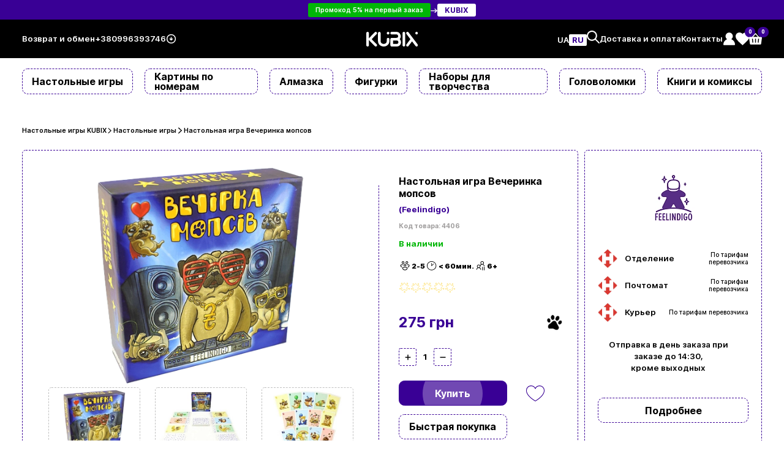

--- FILE ---
content_type: text/html; charset=UTF-8
request_url: https://kubix.com.ua/ru/a-party-of-pugs/
body_size: 14830
content:
<!DOCTYPE html><html lang="ru-UA"><head><link rel="preload" fetchpriority="high" as="image" href="/upload/resize_cache/webp/resize_cache/iblock/c64/250_225_1/gyfxoh3abws8f1u6bg2jefykxjvqxcmo.webp" type="image/webp"><link rel="icon" type="image/x-icon" href="/ru/favicon.ico"><meta name="viewport" content="width=device-width, initial-scale=1, maximum-scale=2"/><title>Настольная игра Вечеринка мопсов. Купить в Киеве и Украине. Цена 275 грн. Арт.: 4406. - KUBIXNM</title><link rel="alternate" hreflang="uk" href="https://kubix.com.ua/a-party-of-pugs/" /><link rel="alternate" hreflang="ru" href="https://kubix.com.ua/ru/a-party-of-pugs/" /><meta property="og:title" content="Настольная игра Вечеринка мопсов. Купить в Киеве и Украине. Цена 275 грн. Арт.: 4406. - KUBIXNM" /><meta property="og:type" content="website" /><meta property="og:url" content="https://kubix.com.ua/ru/a-party-of-pugs/" /><meta property="og:image" content="https://kubix.com.ua/upload/resize_cache/webp/iblock/c64/gyfxoh3abws8f1u6bg2jefykxjvqxcmo.webp" /><meta property="og:description" content="Магазин игр KUBIX ⏩ Ищете Настольная игра Вечеринка мопсов? Арт.: 4406 🧩Правила игры ✈️Доставка по Украине. ⌛️Доступные цены. ⚡️Большой ассортимент настольных игр❗️ ☎️ +380996393746" /><meta property="og:site_name" content="KUBIX" /><meta http-equiv="Content-Type" content="text/html; charset=UTF-8" /><meta name="robots" content="index, follow" /><meta name="description" content="Магазин игр KUBIX ⏩ Ищете Настольная игра Вечеринка мопсов? Арт.: 4406 🧩Правила игры ✈️Доставка по Украине. ⌛️Доступные цены. ⚡️Большой ассортимент настольных игр❗️ ☎️ +380996393746" /><link rel="canonical" href="https://kubix.com.ua/ru/a-party-of-pugs/" /><link href="/bitrix/cache/css/s2/kubix/page_cf1d9002af5ea857e6167cb596f46607/page_cf1d9002af5ea857e6167cb596f46607_v1.css?176038252743273" type="text/css" rel="stylesheet" /><link href="/bitrix/cache/css/s2/kubix/template_dd86f31d21ff56dc36b653f76c4546f7/template_dd86f31d21ff56dc36b653f76c4546f7_v1.css?176038250064820" type="text/css" data-template-style="true" rel="stylesheet" /><script data-skip-moving="true" > var recaptcha_sid = '6Ld3rvsnAAAAAIX5GLl4xm6pXWtZWHjv9jM4HfqY'; var favorite_url = '/ru/ajax/favorite.php'; </script><script data-skip-moving="true"> window.addEventListener('scroll', GTM); window.addEventListener('click', GTM); window.addEventListener('mousemove', GTM); var google_gtmetric = true; function GTM() { if(google_gtmetric) { (function(w,d,s,l,i){w[l]=w[l]||[];w[l].push({'gtm.start': new Date().getTime(),event:'gtm.js'});var f=d.getElementsByTagName(s)[0], j=d.createElement(s),dl=l!='dataLayer'?'&l='+l:'';j.async=true;j.src= 'https://www.googletagmanager.com/gtm.js?id='+i+dl;f.parentNode.insertBefore(j,f); })(window,document,'script','dataLayer','GTM-NFQXBNNM'); google_gtmetric = false; } }; </script><script data-skip-moving="true"> window.dataLayer = window.dataLayer || []; function gtag(){dataLayer.push(arguments);} gtag('js', new Date()); gtag('config', 'AW-16608443095'); </script></head><body data-lang="ru"><noscript><iframe src="https://www.googletagmanager.com/ns.html?id=GTM-NFQXBNNM" height="0" width="0" style="display:none;visibility:hidden"></iframe></noscript><div class="header_promo" ><span class="header_promo-green" >Промокод 5% на первый заказ</span><span class="header_promo-text"></span><span class="header_promo-white" >KUBIX</span></div><div class="header_nav"><nav class="header_nav-menu"><a class="header_nav-link" href="/ru/warranty/">Возврат и обмен</a><div class="header_phone-wrap"><a class="header_nav-link nowrap" href="tel:+380996393746">+380996393746</a><button data-popup-id="phones" class="tel" aria-label="Открыть список телефонов"></button><div data-popup="phones" class="header_dropdown-phones"><a class="header_nav-link nowrap" href="tel:+380996393746" data-popup-id="phones">+380996393746 </a><button data-popup-close="phones" class="tel close" aria-label="Закрыть список телефонов"></button><a class="header_nav-link nowrap" href="tel:+380634324164" aria-label="Телефон">+380634324164</a><a class="header_nav-link nowrap" href="tel:" aria-label="Телефон"></a><button data-popup-id="callback" class="btn blue header_dropdown-call_me"> Заказать звонок </button><div class="header_dropdown-social"><span class="social_icon ig" data-l="https://www.instagram.com/kubix_store/"></span><span class="social_icon tg" data-l="tg://resolve?domain=kubix_store"></span><span class="social_icon vb" data-l="viber://contact?number=%2B380996393746"></span></div></div></div></nav><div class="header_logo"><a href="/ru/"><img decoding="async" loading=lazy src="/upload/template/image/kubix_logo.svg" alt="Kubix" title="Kubix"></a></div><nav class="header_nav-menu right"><div class="header_nav-lang"><a class="header_nav-link nowrap" href="/a-party-of-pugs/">UAㅤ</a><span class="header_nav-link nowrap active" >RU</span></div><div class="header_search-wrap"><button data-popup-id="search" class="header_nav-link" aria-label="Поиск"><i class="action_icon search"></i></button></div><a href="/ru/delivery/" class="header_nav-link nowrap">Доставка и оплата</a><a href="/ru/contacts/" class="header_nav-link">Контакты</a><button data-popup-id="login" class="btn transparent" aria-label="Авторизация"><i class="action_icon user"></i></button><button class="header_nav-link js-d-favorite" aria-label="Любимые товары"><i class="action_icon favorite_w"></i><span class="menu_nav-counter js-desctop-fav">0</span></button><button data-popups-id="cart" class="header_nav-link" aria-label="Корзина"><i class="action_icon cart"></i><span class="menu_nav-counter">0</span></button></nav></div><div class="container"><div class="main_menu desktop"><div class="main_menu-items"><a href="/ru/boards-games/" data-group="main-menu" data-tab-id="s49" class="btn white"> Настольные игры </a><a href="/ru/pictures-by-numbers/" data-group="main-menu" data-tab-id="s350" class="btn white"> Картины по номерам </a><a href="/ru/diamond-paintings/" data-group="main-menu" data-tab-id="s453" class="btn white"> Алмазка </a><a href="/ru/figurines/" data-group="main-menu" data-tab-id="s328" class="btn white"> Фигурки </a><a href="/ru/creativity/" data-group="main-menu" data-tab-id="s264" class="btn white"> Наборы для творчества </a><a href="/ru/puzzles/" data-group="main-menu" data-tab-id="s263" class="btn white"> Головоломки </a><a href="/ru/books-and-comics/" data-group="main-menu" data-tab-id="s51" class="btn white"> Книги и комиксы </a></div><div class="main_menu-tabs"><div data-group="main-menu" data-tab="s49" class="main_menu-tab"><div class="sub-menu_list"><div class="sub-menu_heading"> Для кого </div><a href="/ru/boards-games/f-whom-is-company/" class="sub-menu_item"> Для компании </a><a href="/ru/boards-games/f-whom-is-adult-company/" class="sub-menu_item"> Для взрослой компании </a><a href="/ru/boards-games/f-whom-is-large-company/" class="sub-menu_item"> Для крупной компании </a><a href="/ru/boards-games/f-whom-is-whole-family/" class="sub-menu_item"> Для всей семьи </a><a href="/ru/boards-games/f-whom-is-adult/" class="sub-menu_item"> Для взрослых </a><a href="/ru/boards-games/f-whom-is-pairs/" class="sub-menu_item"> Для пар </a><a href="/ru/boards-games/f-whom-is-children/" class="sub-menu_item"> Для детей </a><a href="/ru/boards-games/f-whom-is-one/" class="sub-menu_item"> Для одного </a><a href="/ru/boards-games/f-whom-is-two-adults/" class="sub-menu_item"> Для двух взрослых </a></div><div class="sub-menu_list"><div class="sub-menu_heading"> Жанр </div><a href="/ru/boards-games/f-genre-is-detective/" class="sub-menu_item"> Детективные </a><a href="/ru/boards-games/f-genre-is-strategic/" class="sub-menu_item"> Стратегические </a><a href="/ru/boards-games/f-genre-is-economical/" class="sub-menu_item"> Экономические </a><a href="/ru/boards-games/f-genre-is-logical/" class="sub-menu_item"> Логические </a><a href="/ru/boards-games/f-genre-is-erotic/" class="sub-menu_item"> Эротические </a><a href="/ru/boards-games/f-genre-is-horrors/" class="sub-menu_item"> Ужасы </a><a href="/ru/boards-games/f-genre-is-logical/" class="sub-menu_item"> Логические </a><a href="/ru/boards-games/f-genre-is-quest/" class="sub-menu_item"> Квесты </a><a href="/ru/boards-games/f-genre-is-quizzes/" class="sub-menu_item"> Викторины </a></div><div class="sub-menu_list"><div class="sub-menu_heading"> Тип </div><a href="/ru/boards-games/f-type-is-merry/" class="sub-menu_item"> Веселые </a><a href="/ru/boards-games/f-type-is-party/" class="sub-menu_item"> Для вечеринки </a><a href="/ru/boards-games/f-type-is-card/" class="sub-menu_item"> Карточные </a><a href="/ru/boards-games/f-type-is-road/" class="sub-menu_item"> Дорожные </a><a href="/ru/boards-games/f-type-is-fast/" class="sub-menu_item"> Быстрые </a><a href="/ru/boards-games/f-type-is-gift/" class="sub-menu_item"> Подарочные </a><a href="/ru/boards-games/f-type-is-classical/" class="sub-menu_item"> Классические </a><a href="/ru/boards-games/f-type-is-team/" class="sub-menu_item"> Командные </a></div><div class="sub-menu_list"><div class="sub-menu_heading"> Количество игроков </div><a href="/ru/boards-games/f-count-is-1/" class="sub-menu_item"> Один </a><a href="/ru/boards-games/f-count-is-2/" class="sub-menu_item"> Двое </a><a href="/ru/boards-games/f-count-is-3/" class="sub-menu_item"> Трое </a><a href="/ru/boards-games/f-count-is-4/" class="sub-menu_item"> Четверо </a><a href="/ru/boards-games/f-count-is-5/" class="sub-menu_item"> Пятеро </a><a href="/ru/boards-games/f-count-is-6/" class="sub-menu_item"> Шестеро </a><a href="/ru/boards-games/f-count-is-7/" class="sub-menu_item"> Семеро </a></div><div class="sub-menu_list"><div class="sub-menu_heading"> Для развития </div><a href="/ru/boards-games/f-development-is-thinking/" class="sub-menu_item"> Мышления </a><a href="/ru/boards-games/f-development-is-language/" class="sub-menu_item"> Языка </a><a href="/ru/boards-games/f-development-is-brain/" class="sub-menu_item"> Мозга </a><a href="/ru/boards-games/f-development-is-memory/" class="sub-menu_item"> Памяти </a><a href="/ru/boards-games/f-development-is-attention/" class="sub-menu_item"> Внимания </a></div><div class="sub-menu_list"><div class="sub-menu_heading"> Язык </div><a href="/ru/boards-games/f-lang-is-ua/" class="sub-menu_item"> Украинский </a><a href="/ru/boards-games/f-lang-is-en/" class="sub-menu_item"> Английский </a><a href="/ru/boards-games/f-lang-is-ru/" class="sub-menu_item"> Русский </a><a href="/ru/boards-games/f-lang-is-fr/" class="sub-menu_item"> Французский </a><a href="/ru/boards-games/f-lang-is-na/" class="sub-menu_item"> Языковонезависимая </a></div><div class="sub-menu_list"><div class="sub-menu_heading"> С чем </div><a href="/ru/boards-games/f-withwhat-is-cube/" class="sub-menu_item"> С кубиком </a><a href="/ru/boards-games/f-withwhat-is-ball/" class="sub-menu_item"> С шариком </a><a href="/ru/boards-games/f-withwhat-is-chips/" class="sub-menu_item"> С фишками </a></div><div class="sub-menu_list"><div class="sub-menu_heading"> Время игры </div><a href="/ru/boards-games/f-time-is-30hv/" class="sub-menu_item"> До 30 мин </a><a href="/ru/boards-games/f-time-is-60hv/" class="sub-menu_item"> До часа </a><a href="/ru/boards-games/f-time-is-m60hv/" class="sub-menu_item"> Больше часа </a></div><div class="sub-menu_buttons"></div></div><div data-group="main-menu" data-tab="s350" class="main_menu-tab"><div class="sub-menu_list"><div class="sub-menu_heading"> Бренд </div><a href="/ru/pictures-by-numbers/f-brand-is-art-craft/" class="sub-menu_item"> Art Craft </a><a href="/ru/pictures-by-numbers/f-brand-is-brushme/" class="sub-menu_item"> BrushMe </a><a href="/ru/pictures-by-numbers/f-brand-is-origami/" class="sub-menu_item"> Origami </a><a href="/ru/pictures-by-numbers/f-brand-is-strateg/" class="sub-menu_item"> Strateg </a><a href="/ru/pictures-by-numbers/f-brand-is-ideyka/" class="sub-menu_item"> Идейка </a></div><div class="sub-menu_list"><div class="sub-menu_heading"> Жанр картины </div><a href="/ru/pictures-by-numbers/f-genreimg-is-abstraction/" class="sub-menu_item"> Абстракция </a><a href="/ru/pictures-by-numbers/f-genreimg-is-anime/" class="sub-menu_item"> Аниме </a><a href="/ru/pictures-by-numbers/f-genreimg-is-genshin/" class="sub-menu_item"> Геншин Импакт </a><a href="/ru/pictures-by-numbers/f-genreimg-is-fchildren/" class="sub-menu_item"> Для детей </a><a href="/ru/pictures-by-numbers/f-genreimg-is-icons/" class="sub-menu_item"> Иконы </a><a href="/ru/pictures-by-numbers/f-genreimg-is-flowers/" class="sub-menu_item"> Цветы </a><a href="/ru/pictures-by-numbers/f-genreimg-is-cities/" class="sub-menu_item"> Города </a><a href="/ru/pictures-by-numbers/f-genreimg-is-beautiful/" class="sub-menu_item"> Самые красивые </a><a href="/ru/pictures-by-numbers/f-genreimg-is-stilllife/" class="sub-menu_item"> Натюрморт </a><a href="/ru/pictures-by-numbers/f-genreimg-is-food/" class="sub-menu_item"> Еда </a><a href="/ru/pictures-by-numbers/f-genreimg-is-patriotic/" class="sub-menu_item"> Патриотические </a><a href="/ru/pictures-by-numbers/f-genreimg-is-landspace/" class="sub-menu_item"> Пейзаж </a><a href="/ru/pictures-by-numbers/f-genreimg-is-characters/" class="sub-menu_item"> Персонажи </a><a href="/ru/pictures-by-numbers/f-genreimg-is-animals/" class="sub-menu_item"> Животные </a><a href="/ru/pictures-by-numbers/f-genreimg-is-colored/" class="sub-menu_item"> На цветном фоне </a></div><div class="sub-menu_list"><div class="sub-menu_heading"> Размер картины </div><a href="/ru/pictures-by-numbers/f-sizeimg-is-20x20/" class="sub-menu_item"> 20x20 </a><a href="/ru/pictures-by-numbers/f-sizeimg-is-30x30/" class="sub-menu_item"> 30x30 </a><a href="/ru/pictures-by-numbers/f-sizeimg-is-30x40/" class="sub-menu_item"> 30x40 </a><a href="/ru/pictures-by-numbers/f-sizeimg-is-40x40/" class="sub-menu_item"> 40x40 </a><a href="/ru/pictures-by-numbers/f-sizeimg-is-40x50/" class="sub-menu_item"> 40x50 </a><a href="/pictures-by-numbers/f-sizeimg-is-40x80/" class="sub-menu_item"> 40x80 </a><a href="/ru/pictures-by-numbers/f-sizeimg-is-50x25/" class="sub-menu_item"> 50x25 </a><a href="/pictures-by-numbers/f-sizeimg-is-50x50/" class="sub-menu_item"> 50x50 </a></div><div class="sub-menu_list"><div class="sub-menu_heading"> Ориентация картины </div><a href="/ru/pictures-by-numbers/f-orientation-is-vertical/" class="sub-menu_item"> Вертикальная </a><a href="/ru/pictures-by-numbers/f-orientation-is-horizontal/" class="sub-menu_item"> Горизонтальная </a></div><div class="sub-menu_list"><div class="sub-menu_heading"> Особенности </div><a href="/ru/pictures-by-numbers/f-varnish-is-y/" class="sub-menu_item"> С лаком </a><a href="/ru/pictures-by-numbers/f-metalic-is-y/" class="sub-menu_item"> С красками металик </a></div><div class="sub-menu_buttons"><a href="/ru/diamond-paintings/" class="sub-menu_btn"> Алмазные картины </a><a href="/ru/vinyl-by-numbers/" class="sub-menu_btn"> Винил по номерам </a></div></div><div data-group="main-menu" data-tab="s264" class="main_menu-tab"><div class="sub-menu_buttons"><a href="/ru/kits-for-sculpting/" class="sub-menu_btn"> Наборы для лепки </a><a href="/ru/sets-for-experiments/" class="sub-menu_btn"> Наборы для экспериментов </a><a href="/ru/sets-for-needlework/" class="sub-menu_btn"> Наборы для рукоделия </a><a href="/ru/designer/" class="sub-menu_btn"> Конструктор </a></div></div></div></div></div><div class="container"><div class="main_menu mobile"><button class="btn blue main_menu-btn" data-popup-id="main-menu"><i class="action_icon menu"></i><span>Каталог</span><i class="action_icon menu"></i></button><div class="popup main_menu-popup" data-popup="main-menu" data-backdrop="blue"><div class="popup_content"><div class="main_menu-category"><div class="main_menu-category-btn"><a href="/ru/boards-games/" class="link">Настольные игры</a><button data-tab-id="tab49" aria-label="Настольные игры" data-group="category" class="expand"></button></div><div data-tab="tab49" data-group="category" class="main_menu-category-list"><button data-tab-id="tab195" data-group="subcategory" class="main_menu-subcategory-btn"> Для кого </button><div data-tab="tab195" data-group="subcategory" class="main-menu-subcategory-list"><a href="/ru/boards-games/f-whom-is-company/" class="main_menu-link">Для компании</a><a href="/ru/boards-games/f-whom-is-adult-company/" class="main_menu-link">Для взрослой компании</a><a href="/ru/boards-games/f-whom-is-large-company/" class="main_menu-link">Для крупной компании</a><a href="/ru/boards-games/f-whom-is-whole-family/" class="main_menu-link">Для всей семьи</a><a href="/ru/boards-games/f-whom-is-adult/" class="main_menu-link">Для взрослых</a><a href="/ru/boards-games/f-whom-is-pairs/" class="main_menu-link">Для пар</a><a href="/ru/boards-games/f-whom-is-children/" class="main_menu-link">Для детей</a><a href="/ru/boards-games/f-whom-is-one/" class="main_menu-link">Для одного</a><a href="/ru/boards-games/f-whom-is-two-adults/" class="main_menu-link">Для двух взрослых</a></div><button data-tab-id="tab206" data-group="subcategory" class="main_menu-subcategory-btn"> Жанр </button><div data-tab="tab206" data-group="subcategory" class="main-menu-subcategory-list"><a href="/ru/boards-games/f-genre-is-detective/" class="main_menu-link">Детективные</a><a href="/ru/boards-games/f-genre-is-strategic/" class="main_menu-link">Стратегические</a><a href="/ru/boards-games/f-genre-is-economical/" class="main_menu-link">Экономические</a><a href="/ru/boards-games/f-genre-is-logical/" class="main_menu-link">Логические</a><a href="/ru/boards-games/f-genre-is-erotic/" class="main_menu-link">Эротические</a><a href="/ru/boards-games/f-genre-is-horrors/" class="main_menu-link">Ужасы</a><a href="/ru/boards-games/f-genre-is-logical/" class="main_menu-link">Логические</a><a href="/ru/boards-games/f-genre-is-quest/" class="main_menu-link">Квесты</a><a href="/ru/boards-games/f-genre-is-quizzes/" class="main_menu-link">Викторины</a></div><button data-tab-id="tab216" data-group="subcategory" class="main_menu-subcategory-btn"> Тип </button><div data-tab="tab216" data-group="subcategory" class="main-menu-subcategory-list"><a href="/ru/boards-games/f-type-is-merry/" class="main_menu-link">Веселые</a><a href="/ru/boards-games/f-type-is-party/" class="main_menu-link">Для вечеринки</a><a href="/ru/boards-games/f-type-is-card/" class="main_menu-link">Карточные</a><a href="/ru/boards-games/f-type-is-road/" class="main_menu-link">Дорожные</a><a href="/ru/boards-games/f-type-is-fast/" class="main_menu-link">Быстрые</a><a href="/ru/boards-games/f-type-is-gift/" class="main_menu-link">Подарочные</a><a href="/ru/boards-games/f-type-is-classical/" class="main_menu-link">Классические</a><a href="/ru/boards-games/f-type-is-team/" class="main_menu-link">Командные</a></div><button data-tab-id="tab225" data-group="subcategory" class="main_menu-subcategory-btn"> Количество игроков </button><div data-tab="tab225" data-group="subcategory" class="main-menu-subcategory-list"><a href="/ru/boards-games/f-count-is-1/" class="main_menu-link">Один</a><a href="/ru/boards-games/f-count-is-2/" class="main_menu-link">Двое</a><a href="/ru/boards-games/f-count-is-3/" class="main_menu-link">Трое</a><a href="/ru/boards-games/f-count-is-4/" class="main_menu-link">Четверо</a><a href="/ru/boards-games/f-count-is-5/" class="main_menu-link">Пятеро</a><a href="/ru/boards-games/f-count-is-6/" class="main_menu-link">Шестеро</a><a href="/ru/boards-games/f-count-is-7/" class="main_menu-link">Семеро</a></div><button data-tab-id="tab233" data-group="subcategory" class="main_menu-subcategory-btn"> Для развития </button><div data-tab="tab233" data-group="subcategory" class="main-menu-subcategory-list"><a href="/ru/boards-games/f-development-is-thinking/" class="main_menu-link">Мышления</a><a href="/ru/boards-games/f-development-is-language/" class="main_menu-link">Языка</a><a href="/ru/boards-games/f-development-is-brain/" class="main_menu-link">Мозга</a><a href="/ru/boards-games/f-development-is-memory/" class="main_menu-link">Памяти</a><a href="/ru/boards-games/f-development-is-attention/" class="main_menu-link">Внимания</a></div><button data-tab-id="tab239" data-group="subcategory" class="main_menu-subcategory-btn"> Язык </button><div data-tab="tab239" data-group="subcategory" class="main-menu-subcategory-list"><a href="/ru/boards-games/f-lang-is-ua/" class="main_menu-link">Украинский</a><a href="/ru/boards-games/f-lang-is-en/" class="main_menu-link">Английский</a><a href="/ru/boards-games/f-lang-is-ru/" class="main_menu-link">Русский</a><a href="/ru/boards-games/f-lang-is-fr/" class="main_menu-link">Французский</a><a href="/ru/boards-games/f-lang-is-na/" class="main_menu-link">Языковонезависимая</a></div><button data-tab-id="tab245" data-group="subcategory" class="main_menu-subcategory-btn"> С чем </button><div data-tab="tab245" data-group="subcategory" class="main-menu-subcategory-list"><a href="/ru/boards-games/f-withwhat-is-cube/" class="main_menu-link">С кубиком</a><a href="/ru/boards-games/f-withwhat-is-ball/" class="main_menu-link">С шариком</a><a href="/ru/boards-games/f-withwhat-is-chips/" class="main_menu-link">С фишками</a></div><button data-tab-id="tab249" data-group="subcategory" class="main_menu-subcategory-btn"> Время игры </button><div data-tab="tab249" data-group="subcategory" class="main-menu-subcategory-list"><a href="/ru/boards-games/f-time-is-30hv/" class="main_menu-link">До 30 мин</a><a href="/ru/boards-games/f-time-is-60hv/" class="main_menu-link">До часа</a><a href="/ru/boards-games/f-time-is-m60hv/" class="main_menu-link">Больше часа</a></div></div></div><div class="main_menu-category"><div class="main_menu-category-btn"><a href="/ru/pictures-by-numbers/" class="link">Картины по номерам</a><button data-tab-id="tab350" aria-label="Картины по номерам" data-group="category" class="expand"></button></div><div data-tab="tab350" data-group="category" class="main_menu-category-list"><button data-tab-id="tab358" data-group="subcategory" class="main_menu-subcategory-btn"> Бренд </button><div data-tab="tab358" data-group="subcategory" class="main-menu-subcategory-list"><a href="/ru/pictures-by-numbers/f-brand-is-art-craft/" class="main_menu-link">Art Craft</a><a href="/ru/pictures-by-numbers/f-brand-is-brushme/" class="main_menu-link">BrushMe</a><a href="/ru/pictures-by-numbers/f-brand-is-origami/" class="main_menu-link">Origami</a><a href="/ru/pictures-by-numbers/f-brand-is-strateg/" class="main_menu-link">Strateg</a><a href="/ru/pictures-by-numbers/f-brand-is-ideyka/" class="main_menu-link">Идейка</a></div><button data-tab-id="tab369" data-group="subcategory" class="main_menu-subcategory-btn"> Жанр картины </button><div data-tab="tab369" data-group="subcategory" class="main-menu-subcategory-list"><a href="/ru/pictures-by-numbers/f-genreimg-is-abstraction/" class="main_menu-link">Абстракция</a><a href="/ru/pictures-by-numbers/f-genreimg-is-anime/" class="main_menu-link">Аниме</a><a href="/ru/pictures-by-numbers/f-genreimg-is-genshin/" class="main_menu-link">Геншин Импакт</a><a href="/ru/pictures-by-numbers/f-genreimg-is-fchildren/" class="main_menu-link">Для детей</a><a href="/ru/pictures-by-numbers/f-genreimg-is-icons/" class="main_menu-link">Иконы</a><a href="/ru/pictures-by-numbers/f-genreimg-is-flowers/" class="main_menu-link">Цветы</a><a href="/ru/pictures-by-numbers/f-genreimg-is-cities/" class="main_menu-link">Города</a><a href="/ru/pictures-by-numbers/f-genreimg-is-beautiful/" class="main_menu-link">Самые красивые</a><a href="/ru/pictures-by-numbers/f-genreimg-is-stilllife/" class="main_menu-link">Натюрморт</a><a href="/ru/pictures-by-numbers/f-genreimg-is-food/" class="main_menu-link">Еда</a><a href="/ru/pictures-by-numbers/f-genreimg-is-patriotic/" class="main_menu-link">Патриотические</a><a href="/ru/pictures-by-numbers/f-genreimg-is-landspace/" class="main_menu-link">Пейзаж</a><a href="/ru/pictures-by-numbers/f-genreimg-is-characters/" class="main_menu-link">Персонажи</a><a href="/ru/pictures-by-numbers/f-genreimg-is-animals/" class="main_menu-link">Животные</a><a href="/ru/pictures-by-numbers/f-genreimg-is-colored/" class="main_menu-link">На цветном фоне</a></div><button data-tab-id="tab406" data-group="subcategory" class="main_menu-subcategory-btn"> Размер картины </button><div data-tab="tab406" data-group="subcategory" class="main-menu-subcategory-list"><a href="/ru/pictures-by-numbers/f-sizeimg-is-20x20/" class="main_menu-link">20x20</a><a href="/ru/pictures-by-numbers/f-sizeimg-is-30x30/" class="main_menu-link">30x30</a><a href="/ru/pictures-by-numbers/f-sizeimg-is-30x40/" class="main_menu-link">30x40</a><a href="/ru/pictures-by-numbers/f-sizeimg-is-40x40/" class="main_menu-link">40x40</a><a href="/ru/pictures-by-numbers/f-sizeimg-is-40x50/" class="main_menu-link">40x50</a><a href="/pictures-by-numbers/f-sizeimg-is-40x80/" class="main_menu-link">40x80</a><a href="/ru/pictures-by-numbers/f-sizeimg-is-50x25/" class="main_menu-link">50x25</a><a href="/pictures-by-numbers/f-sizeimg-is-50x50/" class="main_menu-link">50x50</a></div><button data-tab-id="tab424" data-group="subcategory" class="main_menu-subcategory-btn"> Ориентация картины </button><div data-tab="tab424" data-group="subcategory" class="main-menu-subcategory-list"><a href="/ru/pictures-by-numbers/f-orientation-is-vertical/" class="main_menu-link">Вертикальная</a><a href="/ru/pictures-by-numbers/f-orientation-is-horizontal/" class="main_menu-link">Горизонтальная</a></div><button data-tab-id="tab444" data-group="subcategory" class="main_menu-subcategory-btn"> Особенности </button><div data-tab="tab444" data-group="subcategory" class="main-menu-subcategory-list"><a href="/ru/pictures-by-numbers/f-varnish-is-y/" class="main_menu-link">С лаком</a><a href="/ru/pictures-by-numbers/f-metalic-is-y/" class="main_menu-link">С красками металик</a></div><a href="/ru/diamond-paintings/" class="main_menu-subcategory-btn-link"> Алмазные картины </a><a href="/ru/vinyl-by-numbers/" class="main_menu-subcategory-btn-link"> Винил по номерам </a></div></div><div class="main_menu-category"><div class="main_menu-category-btn"><a href="/ru/diamond-paintings/" class="link">Алмазка</a><div></div></div><div data-tab="tab453" data-group="category" class="main_menu-category-list"></div></div><div class="main_menu-category"><div class="main_menu-category-btn"><a href="/ru/figurines/" class="link">Фигурки</a><div></div></div><div data-tab="tab328" data-group="category" class="main_menu-category-list"></div></div><div class="main_menu-category"><div class="main_menu-category-btn"><a href="/ru/creativity/" class="link">Наборы для творчества</a><button data-tab-id="tab264" aria-label="Наборы для творчества" data-group="category" class="expand"></button></div><div data-tab="tab264" data-group="category" class="main_menu-category-list"><a href="/ru/kits-for-sculpting/" class="main_menu-subcategory-btn-link"> Наборы для лепки </a><a href="/ru/sets-for-experiments/" class="main_menu-subcategory-btn-link"> Наборы для экспериментов </a><a href="/ru/sets-for-needlework/" class="main_menu-subcategory-btn-link"> Наборы для рукоделия </a><a href="/ru/designer/" class="main_menu-subcategory-btn-link"> Конструктор </a></div></div><div class="main_menu-category"><div class="main_menu-category-btn"><a href="/ru/puzzles/" class="link">Головоломки</a><div></div></div><div data-tab="tab263" data-group="category" class="main_menu-category-list"></div></div><div class="main_menu-category"><div class="main_menu-category-btn"><a href="/ru/books-and-comics/" class="link">Книги и комиксы</a><div></div></div><div data-tab="tab51" data-group="category" class="main_menu-category-list"></div></div></div></div></div></div><div class="container"><div class="product_breadcrumbs"><div class="breadcrumbs"><div class="breadcrumbs_wrap" itemscope itemtype="https://schema.org/BreadcrumbList"><div itemprop="itemListElement" itemscope itemtype="https://schema.org/ListItem"><a itemprop="item" href="/ru/" title="Настольные игры KUBIX"><span itemprop="name">Настольные игры KUBIX</span></a><meta itemprop="position" content="1" /></div><div itemprop="itemListElement" itemscope itemtype="https://schema.org/ListItem"><a itemprop="item" href="/ru/boards-games/" title="Настольные игры"><span itemprop="name">Настольные игры</span></a><meta itemprop="position" content="2" /></div><div itemprop="itemListElement" itemscope itemtype="https://schema.org/ListItem"><span itemprop="name">Настольная игра Вечеринка мопсов</span><meta itemprop="position" content="3" /></div></div></div></div><div class="product"><div class="product_card"><div class="product_card-stickers"></div><div class="product_card-gallery"><div class="slider"><div data-popup-id="gallery" class="slide"><picture><source srcset="/upload/resize_cache/webp/resize_cache/iblock/c64/250_225_1/gyfxoh3abws8f1u6bg2jefykxjvqxcmo.webp" media="(max-width:768px)"><img decoding="async" fetchpriority="high" src="/upload/resize_cache/webp/resize_cache/iblock/c64/650_420_1/gyfxoh3abws8f1u6bg2jefykxjvqxcmo.webp" alt="Настольная игра Вечеринка мопсов, бренду Feelindigo, для 2-5 гравців, час гри &lt; 30мин. - KUBIX" title="Купити Настольная игра Вечеринка мопсов, бренду Feelindigo - KUBIX" ></picture></div><div data-popup-id="gallery" class="slide"><picture><source srcset="/upload/resize_cache/webp/resize_cache/iblock/190/250_225_1/328rcz0ovxs9vy4a850ysigx5j2pwbb2.webp" media="(max-width:768px)"><img decoding="async" loading="lazy" fetchpriority="low" src="/upload/resize_cache/webp/iblock/190/328rcz0ovxs9vy4a850ysigx5j2pwbb2.webp" alt="Настольная игра Вечеринка мопсов, бренду Feelindigo, для 2-5 гравців, час гри &lt; 30мин. - 2 - KUBIX" title="Купити Настольная игра Вечеринка мопсов, бренду Feelindigo - 2 - KUBIX" ></picture></div><div data-popup-id="gallery" class="slide"><picture><source srcset="/upload/resize_cache/webp/resize_cache/iblock/fea/250_225_1/0ar0pz5605vs84jcob8jg8fwo8sx903t.webp" media="(max-width:768px)"><img decoding="async" loading="lazy" fetchpriority="low" src="/upload/resize_cache/webp/iblock/fea/0ar0pz5605vs84jcob8jg8fwo8sx903t.webp" alt="Настольная игра Вечеринка мопсов, бренду Feelindigo, для 2-5 гравців, час гри &lt; 30мин. - 3 - KUBIX" title="Купити Настольная игра Вечеринка мопсов, бренду Feelindigo - 3 - KUBIX" ></picture></div></div></div><div class="gallery_nav"><button data-slide="0" class="gallery_nav-btn" aria-label="Следующее изображение "><picture><source srcset="/upload/resize_cache/webp/resize_cache/iblock/c64/67_47_1/gyfxoh3abws8f1u6bg2jefykxjvqxcmo.webp" media="(max-width:768px)"><img decoding="async" fetchpriority="low" loading="lazy" src="/upload/resize_cache/webp/resize_cache/iblock/c64/141_111_1/gyfxoh3abws8f1u6bg2jefykxjvqxcmo.webp" alt="Миниатюра товара Настольная игра Вечеринка мопсов - 1" title="Миниатюра Настольная игра Вечеринка мопсов - 1" ></picture></button><button data-slide="1" class="gallery_nav-btn" aria-label="Следующее изображение "><picture><source srcset="/upload/resize_cache/webp/resize_cache/iblock/190/67_47_1/328rcz0ovxs9vy4a850ysigx5j2pwbb2.webp" media="(max-width:768px)"><img decoding="async" fetchpriority="low" loading="lazy" src="/upload/resize_cache/webp/resize_cache/iblock/190/141_111_1/328rcz0ovxs9vy4a850ysigx5j2pwbb2.webp" alt="Миниатюра товара Настольная игра Вечеринка мопсов - 2" title="Миниатюра Настольная игра Вечеринка мопсов - 2" ></picture></button><button data-slide="2" class="gallery_nav-btn" aria-label="Следующее изображение "><picture><source srcset="/upload/resize_cache/webp/resize_cache/iblock/fea/67_47_1/0ar0pz5605vs84jcob8jg8fwo8sx903t.webp" media="(max-width:768px)"><img decoding="async" fetchpriority="low" loading="lazy" src="/upload/resize_cache/webp/resize_cache/iblock/fea/141_111_1/0ar0pz5605vs84jcob8jg8fwo8sx903t.webp" alt="Миниатюра товара Настольная игра Вечеринка мопсов - 3" title="Миниатюра Настольная игра Вечеринка мопсов - 3" ></picture></button></div><div class="product_card-info"><h1 class="product_name">Настольная игра Вечеринка мопсов</h1><a href="/brands/feelindigo/"><div class="product_brand">(Feelindigo)</div></a><div class="product_delivery-code"> Код товара: 4406 </div><div class="product_available available">В наличии</div><div class="product_params"><div class="product_param"><img decoding="async" loading="lazy" fetchpriority="low" src="/upload/template/image/prop_icons/icon_amount.svg" class="product_icon" alt="Іконка кількість гравців" title="Кількість гравців"><span>2-5</span></div><div class="product_param"><img decoding="async" loading="lazy" fetchpriority="low" src="/upload/template/image/prop_icons/icon_time.svg" class="product_icon" alt="Іконка час гри" title="Час гри"><span>&lt; 60мин.</span></div><div class="product_param"><img decoding="async" loading="lazy" fetchpriority="low" src="/upload/template/image/prop_icons/icon_age.svg" class="product_icon" alt="Іконка вікова категорія" title="Вікова категорія"><span>6+</span></div></div><div class="product_rating" data-score=""><i class="star"></i><i class="star"></i><i class="star"></i><i class="star"></i><i class="star"></i></div><div class="product_price"><div class="product_price-actual" data-price="275"> 275 грн </div><div class="mono-img"><img decoding="async" loading="lazy" src="/upload/resize_cache/webp/template/image/mono/mono.webp" alt="Оплата частями от Mono" title="Здесь Mono получить оплату по частям"></div></div><div class="item_count js-elem-counter-block"><input type="hidden" name="item-count"><button class="btn white item_amount-plus" aria-label="Збільшити кількість"></button><span class="item_amount">1</span><button class="btn white item_amount-minus" aria-label="Зменшити кількість"></button></div><div class="product_action"><button class="btn blue bw js-buy" data-id="6937">Купить</button><button class="btn transparent" aria-label="Улюблені"><i data-id="6937" class="action_icon favorite"></i></button><button data-popup-id="fastbuy" class="btn white">Быстрая покупка</button></div></div></div><div class="product_delivery"><div class="product_delivery-brand"><a href="/brands/feelindigo/"><img decoding="async" loading="lazy" fetchpriority="low" src="/upload/resize_cache/webp/resize_cache/iblock/9a5/218_114_1/u2r0zy9gb9pon8vi6cwd219ksob3yy7r.webp" alt="Feelindigo" title="Feelindigo" ></a></div><div class="product_delivery-list"><div class="product_delivery-item"><div class="product_delivery-pic"><img decoding="async" loading="lazy" fetchpriority="low" src="/upload/resize_cache/webp/template/image/delivery/np.webp" alt="Нова пошта" title="Нова пошта"></div><div class="product_delivery-name">Отделение</div><div class="product_delivery-price">По тарифам перевозчика</div></div><div class="product_delivery-item"><div class="product_delivery-pic"><img decoding="async" loading="lazy" fetchpriority="low" src="/upload/resize_cache/webp/template/image/delivery/np.webp" alt="Нова пошта"></div><div class="product_delivery-name">Почтомат</div><div class="product_delivery-price">По тарифам перевозчика</div></div><div class="product_delivery-item"><div class="product_delivery-pic"><img decoding="async" loading="lazy" fetchpriority="low" src="/upload/resize_cache/webp/template/image/delivery/np.webp" alt="Нова пошта"></div><div class="product_delivery-name">Курьер</div><div class="product_delivery-price">По тарифам перевозчика</div></div><div class="product_delivery-item"><div class="product_delivery-name delivery_time">Отправка в день заказа при заказе до 14:30,<br> кроме выходных</div></div></div><a href="/ru/delivery/" class="btn white product_delivery-link">Подробнее</a></div><div class="product_characteristic"><div class="product_characteristic-title"> Характеристики </div><div class="product_characteristic-content"><div class="product_characteristic-item"><div class="product_characteristic-name"> Бренд </div><div class="product_characteristic-value"><a href='/brands/feelindigo/'>Feelindigo</a></div></div><div class="product_characteristic-item"><div class="product_characteristic-name"> Язык </div><div class="product_characteristic-value"> Украинский </div></div><div class="product_characteristic-item"><div class="product_characteristic-name"> Количество игроков </div><div class="product_characteristic-value"> 2 | 3 | 4 | 5 </div></div><div class="product_characteristic-item"><div class="product_characteristic-name"> Возрастная категория </div><div class="product_characteristic-value"> 6 | 7 | 8 | 9 | 10 | 11 | 12+ </div></div><div class="product_characteristic-item"><div class="product_characteristic-name"> Время игры </div><div class="product_characteristic-value"> &lt; 30мин. | &lt; 60мин. </div></div><div class="product_characteristic-item"><div class="product_characteristic-name"> Для кого </div><div class="product_characteristic-value"> Для всей семьи | Для двоих | Для детей | Для дошкольников | Для мальчиков | Для школьников </div></div><div class="product_characteristic-item"><div class="product_characteristic-name"> Тип </div><div class="product_characteristic-value"> Веселые | Дорожные | Карточные | Подарочные | Быстрые </div></div><div class="product_characteristic-item"><div class="product_characteristic-name"> Для событий и локаций </div><div class="product_characteristic-value"> Для лагеря | Домашние </div></div></div></div><div class="product_description"><div class="product_description-title"><div class="product_description-menu"><button data-tab-id="description-params" data-group="description-tab" class="product_description-btn btn transparent"> Характеристики </button><button data-tab-id="description-article" data-group="description-tab" class="product_description-btn btn transparent active"> Описание </button><button data-tab-id="description-video" data-group="description-tab" class="product_description-btn btn transparent"> Видео </button><button data-tab-id="description-files" data-group="description-tab" class="btn transparent"> Правила игры </button></div></div><div class="product_description-content"><div data-tab="description-article" data-group="description-tab" class="tab open d-uns"><p></p><strong><span style="font-size: 11pt;"><b><span style="font-size: 12pt;">Вечеринка Мопсов: Забавная настольная игра для всей семьи</span></b></span></strong><span style="font-size: 11pt;"><b><span style="font-size: 12pt;"></span></b></span><p></p><p><br></p><p><b>«Вечеринка Мопсов»</b> - это веселая настольная игра для 2-5 игроков. Мопсы устроили огромную вечеринку в вашем доме, и ваша задача - избавиться от непрошенных гостей, отправив их к соседям.</p><p><br></p><p> Каждый игрок выкладывает перед собой три карты мопсов рубашкой вверх, а затем на эти три карты выкладывает еще три карты вверх. Завершив подготовку к игре, игрок берет из общей колоды три карты в руку.</p><p> Во время игры участники по очереди выкладывают на общий стол карты мопсов, при этом каждая новая карта должна быть равной или выше по номиналу, чем предыдущая. Если игрок не может положить карту, он забирает общую стопку сброса к себе в руку.</p><p> Время от времени в колоде встречаются специальные карты мопсов, которые могут полностью изменить ход игры. Например, Мегамопс, классный вечерний живец, который после выхода на игровое поле отправляет все сброшенные карты в отбой, или Мопс Брейкдансер, который изменяет условия выкладывания карт. Теперь игроки должны сбрасывать карты не в порядке возрастания номинала, а в порядке убывания, или наоборот.</p><p> Когда в общей колоде не останется карт, игроки должны разыграть сначала те три карты, которые лежат открыто перед ними, а затем и три закрытые. Тот игрок, кому удастся быстрее остальных избавиться от надоедливых мопсов, побеждает в игре.</p><p><br></p><p> «Вечеринка Мопсов» - это отличная игра, которая интересна как вдвоем, так и в пятером. Она требует внимательности и разумного развертывания карт. Забавные иллюстрации, веселый и увлекательный геймплей подарят вам море удовольствия от этой настольной игры. Рекомендуется как для детей, так и для взрослых!</p><br><b>Комплектация набора «Вечеринка Мопсов»:</b><br><br><ul><li>52 карты мопсов, правила игры</li></ul></div><div data-tab="description-video" data-group="description-tab" class="tab"></div><div data-tab="description-params" data-group="description-tab" class="tab"></div><div data-tab="description-files" data-group="description-tab" class="tab"><p><a target="_blank" class="description-pdf" href="/upload/iblock/c4a/llw91yqtj2l08chnbws65etjzjzqe09t.pdf"> Правила игры </a></p></div></div></div></div></div><script type="application/ld+json"> {"@context":"https:\/\/schema.org","@type":"Product","sku":"4406","description":"\n\n \u0412\u0435\u0447\u0435\u0440\u0438\u043d\u043a\u0430 \u041c\u043e\u043f\u0441\u043e\u0432: \u0417\u0430\u0431\u0430\u0432\u043d\u0430\u044f \u043d\u0430\u0441\u0442\u043e\u043b\u044c\u043d\u0430\u044f \u0438\u0433\u0440\u0430 \u0434\u043b\u044f \u0432\u0441\u0435\u0439 \u0441\u0435\u043c\u044c\u0438 \n\n\n\n \n\n\n \u00ab\u0412\u0435\u0447\u0435\u0440\u0438\u043d\u043a\u0430 \u041c\u043e\u043f\u0441\u043e\u0432\u00bb - \u044d\u0442\u043e \u0432\u0435\u0441\u0435\u043b\u0430\u044f \u043d\u0430\u0441\u0442\u043e\u043b\u044c\u043d\u0430\u044f \u0438\u0433\u0440\u0430 \u0434\u043b\u044f 2-5 \u0438\u0433\u0440\u043e\u043a\u043e\u0432. \u041c\u043e\u043f\u0441\u044b \u0443\u0441\u0442\u0440\u043e\u0438\u043b\u0438 \u043e\u0433\u0440\u043e\u043c\u043d\u0443\u044e \u0432\u0435\u0447\u0435\u0440\u0438\u043d\u043a\u0443 \u0432 \u0432\u0430\u0448\u0435\u043c \u0434\u043e\u043c\u0435, \u0438 \u0432\u0430\u0448\u0430 \u0437\u0430\u0434\u0430\u0447\u0430 - \u0438\u0437\u0431\u0430\u0432\u0438\u0442\u044c\u0441\u044f \u043e\u0442 \u043d\u0435\u043f\u0440\u043e\u0448\u0435\u043d\u043d\u044b\u0445 \u0433\u043e\u0441\u0442\u0435\u0439, \u043e\u0442\u043f\u0440\u0430\u0432\u0438\u0432 \u0438\u0445 \u043a \u0441\u043e\u0441\u0435\u0434\u044f\u043c.\n\n\n \n\n\n\t \u041a\u0430\u0436\u0434\u044b\u0439 \u0438\u0433\u0440\u043e\u043a \u0432\u044b\u043a\u043b\u0430\u0434\u044b\u0432\u0430\u0435\u0442 \u043f\u0435\u0440\u0435\u0434 \u0441\u043e\u0431\u043e\u0439 \u0442\u0440\u0438 \u043a\u0430\u0440\u0442\u044b \u043c\u043e\u043f\u0441\u043e\u0432 \u0440\u0443\u0431\u0430\u0448\u043a\u043e\u0439 \u0432\u0432\u0435\u0440\u0445, \u0430 \u0437\u0430\u0442\u0435\u043c \u043d\u0430 \u044d\u0442\u0438 \u0442\u0440\u0438 \u043a\u0430\u0440\u0442\u044b \u0432\u044b\u043a\u043b\u0430\u0434\u044b\u0432\u0430\u0435\u0442 \u0435\u0449\u0435 \u0442\u0440\u0438 \u043a\u0430\u0440\u0442\u044b \u0432\u0432\u0435\u0440\u0445. \u0417\u0430\u0432\u0435\u0440\u0448\u0438\u0432 \u043f\u043e\u0434\u0433\u043e\u0442\u043e\u0432\u043a\u0443 \u043a \u0438\u0433\u0440\u0435, \u0438\u0433\u0440\u043e\u043a \u0431\u0435\u0440\u0435\u0442 \u0438\u0437 \u043e\u0431\u0449\u0435\u0439 \u043a\u043e\u043b\u043e\u0434\u044b \u0442\u0440\u0438 \u043a\u0430\u0440\u0442\u044b \u0432 \u0440\u0443\u043a\u0443.\n\n\n\t \u0412\u043e \u0432\u0440\u0435\u043c\u044f \u0438\u0433\u0440\u044b \u0443\u0447\u0430\u0441\u0442\u043d\u0438\u043a\u0438 \u043f\u043e \u043e\u0447\u0435\u0440\u0435\u0434\u0438 \u0432\u044b\u043a\u043b\u0430\u0434\u044b\u0432\u0430\u044e\u0442 \u043d\u0430 \u043e\u0431\u0449\u0438\u0439 \u0441\u0442\u043e\u043b \u043a\u0430\u0440\u0442\u044b \u043c\u043e\u043f\u0441\u043e\u0432, \u043f\u0440\u0438 \u044d\u0442\u043e\u043c \u043a\u0430\u0436\u0434\u0430\u044f \u043d\u043e\u0432\u0430\u044f \u043a\u0430\u0440\u0442\u0430 \u0434\u043e\u043b\u0436\u043d\u0430 \u0431\u044b\u0442\u044c \u0440\u0430\u0432\u043d\u043e\u0439 \u0438\u043b\u0438 \u0432\u044b\u0448\u0435 \u043f\u043e \u043d\u043e\u043c\u0438\u043d\u0430\u043b\u0443, \u0447\u0435\u043c \u043f\u0440\u0435\u0434\u044b\u0434\u0443\u0449\u0430\u044f. \u0415\u0441\u043b\u0438 \u0438\u0433\u0440\u043e\u043a \u043d\u0435 \u043c\u043e\u0436\u0435\u0442 \u043f\u043e\u043b\u043e\u0436\u0438\u0442\u044c \u043a\u0430\u0440\u0442\u0443, \u043e\u043d \u0437\u0430\u0431\u0438\u0440\u0430\u0435\u0442 \u043e\u0431\u0449\u0443\u044e \u0441\u0442\u043e\u043f\u043a\u0443 \u0441\u0431\u0440\u043e\u0441\u0430 \u043a \u0441\u0435\u0431\u0435 \u0432 \u0440\u0443\u043a\u0443.\n\n\n\t \u0412\u0440\u0435\u043c\u044f \u043e\u0442 \u0432\u0440\u0435\u043c\u0435\u043d\u0438 \u0432 \u043a\u043e\u043b\u043e\u0434\u0435 \u0432\u0441\u0442\u0440\u0435\u0447\u0430\u044e\u0442\u0441\u044f \u0441\u043f\u0435\u0446\u0438\u0430\u043b\u044c\u043d\u044b\u0435 \u043a\u0430\u0440\u0442\u044b \u043c\u043e\u043f\u0441\u043e\u0432, \u043a\u043e\u0442\u043e\u0440\u044b\u0435 \u043c\u043e\u0433\u0443\u0442 \u043f\u043e\u043b\u043d\u043e\u0441\u0442\u044c\u044e \u0438\u0437\u043c\u0435\u043d\u0438\u0442\u044c \u0445\u043e\u0434 \u0438\u0433\u0440\u044b. \u041d\u0430\u043f\u0440\u0438\u043c\u0435\u0440, \u041c\u0435\u0433\u0430\u043c\u043e\u043f\u0441, \u043a\u043b\u0430\u0441\u0441\u043d\u044b\u0439 \u0432\u0435\u0447\u0435\u0440\u043d\u0438\u0439 \u0436\u0438\u0432\u0435\u0446, \u043a\u043e\u0442\u043e\u0440\u044b\u0439 \u043f\u043e\u0441\u043b\u0435 \u0432\u044b\u0445\u043e\u0434\u0430 \u043d\u0430 \u0438\u0433\u0440\u043e\u0432\u043e\u0435 \u043f\u043e\u043b\u0435 \u043e\u0442\u043f\u0440\u0430\u0432\u043b\u044f\u0435\u0442 \u0432\u0441\u0435 \u0441\u0431\u0440\u043e\u0448\u0435\u043d\u043d\u044b\u0435 \u043a\u0430\u0440\u0442\u044b \u0432 \u043e\u0442\u0431\u043e\u0439, \u0438\u043b\u0438 \u041c\u043e\u043f\u0441 \u0411\u0440\u0435\u0439\u043a\u0434\u0430\u043d\u0441\u0435\u0440, \u043a\u043e\u0442\u043e\u0440\u044b\u0439 \u0438\u0437\u043c\u0435\u043d\u044f\u0435\u0442 \u0443\u0441\u043b\u043e\u0432\u0438\u044f \u0432\u044b\u043a\u043b\u0430\u0434\u044b\u0432\u0430\u043d\u0438\u044f \u043a\u0430\u0440\u0442. \u0422\u0435\u043f\u0435\u0440\u044c \u0438\u0433\u0440\u043e\u043a\u0438 \u0434\u043e\u043b\u0436\u043d\u044b \u0441\u0431\u0440\u0430\u0441\u044b\u0432\u0430\u0442\u044c \u043a\u0430\u0440\u0442\u044b \u043d\u0435 \u0432 \u043f\u043e\u0440\u044f\u0434\u043a\u0435 \u0432\u043e\u0437\u0440\u0430\u0441\u0442\u0430\u043d\u0438\u044f \u043d\u043e\u043c\u0438\u043d\u0430\u043b\u0430, \u0430 \u0432 \u043f\u043e\u0440\u044f\u0434\u043a\u0435 \u0443\u0431\u044b\u0432\u0430\u043d\u0438\u044f, \u0438\u043b\u0438 \u043d\u0430\u043e\u0431\u043e\u0440\u043e\u0442.\n\n\n\t \u041a\u043e\u0433\u0434\u0430 \u0432 \u043e\u0431\u0449\u0435\u0439 \u043a\u043e\u043b\u043e\u0434\u0435 \u043d\u0435 \u043e\u0441\u0442\u0430\u043d\u0435\u0442\u0441\u044f \u043a\u0430\u0440\u0442, \u0438\u0433\u0440\u043e\u043a\u0438 \u0434\u043e\u043b\u0436\u043d\u044b \u0440\u0430\u0437\u044b\u0433\u0440\u0430\u0442\u044c \u0441\u043d\u0430\u0447\u0430\u043b\u0430 \u0442\u0435 \u0442\u0440\u0438 \u043a\u0430\u0440\u0442\u044b, \u043a\u043e\u0442\u043e\u0440\u044b\u0435 \u043b\u0435\u0436\u0430\u0442 \u043e\u0442\u043a\u0440\u044b\u0442\u043e \u043f\u0435\u0440\u0435\u0434 \u043d\u0438\u043c\u0438, \u0430 \u0437\u0430\u0442\u0435\u043c \u0438 \u0442\u0440\u0438 \u0437\u0430\u043a\u0440\u044b\u0442\u044b\u0435. \u0422\u043e\u0442 \u0438\u0433\u0440\u043e\u043a, \u043a\u043e\u043c\u0443 \u0443\u0434\u0430\u0441\u0442\u0441\u044f \u0431\u044b\u0441\u0442\u0440\u0435\u0435 \u043e\u0441\u0442\u0430\u043b\u044c\u043d\u044b\u0445 \u0438\u0437\u0431\u0430\u0432\u0438\u0442\u044c\u0441\u044f \u043e\u0442 \u043d\u0430\u0434\u043e\u0435\u0434\u043b\u0438\u0432\u044b\u0445 \u043c\u043e\u043f\u0441\u043e\u0432, \u043f\u043e\u0431\u0435\u0436\u0434\u0430\u0435\u0442 \u0432 \u0438\u0433\u0440\u0435.\n\n\n \n\n\n\t \u00ab\u0412\u0435\u0447\u0435\u0440\u0438\u043d\u043a\u0430 \u041c\u043e\u043f\u0441\u043e\u0432\u00bb - \u044d\u0442\u043e \u043e\u0442\u043b\u0438\u0447\u043d\u0430\u044f \u0438\u0433\u0440\u0430, \u043a\u043e\u0442\u043e\u0440\u0430\u044f \u0438\u043d\u0442\u0435\u0440\u0435\u0441\u043d\u0430 \u043a\u0430\u043a \u0432\u0434\u0432\u043e\u0435\u043c, \u0442\u0430\u043a \u0438 \u0432 \u043f\u044f\u0442\u0435\u0440\u043e\u043c. \u041e\u043d\u0430 \u0442\u0440\u0435\u0431\u0443\u0435\u0442 \u0432\u043d\u0438\u043c\u0430\u0442\u0435\u043b\u044c\u043d\u043e\u0441\u0442\u0438 \u0438 \u0440\u0430\u0437\u0443\u043c\u043d\u043e\u0433\u043e \u0440\u0430\u0437\u0432\u0435\u0440\u0442\u044b\u0432\u0430\u043d\u0438\u044f \u043a\u0430\u0440\u0442. \u0417\u0430\u0431\u0430\u0432\u043d\u044b\u0435 \u0438\u043b\u043b\u044e\u0441\u0442\u0440\u0430\u0446\u0438\u0438, \u0432\u0435\u0441\u0435\u043b\u044b\u0439 \u0438 \u0443\u0432\u043b\u0435\u043a\u0430\u0442\u0435\u043b\u044c\u043d\u044b\u0439 \u0433\u0435\u0439\u043c\u043f\u043b\u0435\u0439 \u043f\u043e\u0434\u0430\u0440\u044f\u0442 \u0432\u0430\u043c \u043c\u043e\u0440\u0435 \u0443\u0434\u043e\u0432\u043e\u043b\u044c\u0441\u0442\u0432\u0438\u044f \u043e\u0442 \u044d\u0442\u043e\u0439 \u043d\u0430\u0441\u0442\u043e\u043b\u044c\u043d\u043e\u0439 \u0438\u0433\u0440\u044b. \u0420\u0435\u043a\u043e\u043c\u0435\u043d\u0434\u0443\u0435\u0442\u0441\u044f \u043a\u0430\u043a \u0434\u043b\u044f \u0434\u0435\u0442\u0435\u0439, \u0442\u0430\u043a \u0438 \u0434\u043b\u044f \u0432\u0437\u0440\u043e\u0441\u043b\u044b\u0445!\n\n \n \u041a\u043e\u043c\u043f\u043b\u0435\u043a\u0442\u0430\u0446\u0438\u044f \u043d\u0430\u0431\u043e\u0440\u0430 \u00ab\u0412\u0435\u0447\u0435\u0440\u0438\u043d\u043a\u0430 \u041c\u043e\u043f\u0441\u043e\u0432\u00bb:\n \n\n\t52 \u043a\u0430\u0440\u0442\u044b \u043c\u043e\u043f\u0441\u043e\u0432, \u043f\u0440\u0430\u0432\u0438\u043b\u0430 \u0438\u0433\u0440\u044b\n","name":"\u041d\u0430\u0441\u0442\u043e\u043b\u044c\u043d\u0430\u044f \u0438\u0433\u0440\u0430 \u0412\u0435\u0447\u0435\u0440\u0438\u043d\u043a\u0430 \u043c\u043e\u043f\u0441\u043e\u0432","image":["https:\/\/kubix.com.ua\/upload\/resize_cache\/webp\/iblock\/6b3\/gw757861lry2zwdr4ib07pfy24tnkf8e.webp","https:\/\/kubix.com.ua\/upload\/resize_cache\/webp\/iblock\/c64\/gyfxoh3abws8f1u6bg2jefykxjvqxcmo.webp","https:\/\/kubix.com.ua\/upload\/resize_cache\/webp\/iblock\/190\/328rcz0ovxs9vy4a850ysigx5j2pwbb2.webp","https:\/\/kubix.com.ua\/upload\/resize_cache\/webp\/iblock\/fea\/0ar0pz5605vs84jcob8jg8fwo8sx903t.webp"],"offers":{"@type":"Offer","availability":"https:\/\/schema.org\/InStock","price":275,"priceCurrency":"UAH","url":"https:\/\/kubix.com.ua\/ru\/a-party-of-pugs\/","itemCondition":"https:\/\/schema.org\/NewCondition","seller":{"@type":"Organization","name":"Kubix","image":"https:\/\/kubix.com.ua\/upload\/template\/image\/kubix_logo.svg","url":"https:\/\/kubix.com.ua","email":"kubix.boardgames@gmail.com","telephone":["+380996393746","+380634324164"]},"shippingDetails":{"@type":"OfferShippingDetails","shippingDestination":{"@type":"DefinedRegion","addressCountry":"UA"}},"deliveryTime":{"@type":"ShippingDeliveryTime","businessDays":[{"@type":"OpeningHoursSpecification","dayOfWeek":["Monday","Tuesday","Wednesday","Thursday","Friday"],"opens":"09:00","closes":"18:00"}],"cutoffTime":"14:30","description":"\u0421\u0442\u043e\u0438\u043c\u043e\u0441\u0442\u044c \u0434\u043e\u0441\u0442\u0430\u0432\u043a\u0438 \u043e\u043f\u0440\u0435\u0434\u0435\u043b\u044f\u0435\u0442\u0441\u044f \u0438\u043d\u0434\u0438\u0432\u0438\u0434\u0443\u0430\u043b\u044c\u043d\u043e \u0432 \u0437\u0430\u0432\u0438\u0441\u0438\u043c\u043e\u0441\u0442\u0438 \u043e\u0442 \u0432\u0435\u0441\u0430, \u0433\u0430\u0431\u0430\u0440\u0438\u0442\u043e\u0432 \u0442\u043e\u0432\u0430\u0440\u0430 \u0438 \u0433\u043e\u0440\u043e\u0434\u0430 \u0434\u043e\u0441\u0442\u0430\u0432\u043a\u0438."},"hasMerchantReturnPolicy":{"@type":"MerchantReturnPolicy","applicableCountry":"UA","refundType":"FullRefund","returnMethod":"MailIn","merchantReturnDays":14,"merchantReturnLink":"https:\/\/kubix.com.ua\/ru\/warranty\/"}},"category":"\u041d\u0430\u0441\u0442\u043e\u043b\u044c\u043d\u044b\u0435 \u0438\u0433\u0440\u044b","brand":"Feelindigo"} </script><div data-popup="gallery" class="popup gallery_popup" data-backdrop="blue"><div data-popup-close="gallery" class="popup_close"></div><div class="slider"><div class="slide"><img decoding="async" fetchpriority="low" loading="lazy" src="/upload/resize_cache/webp/iblock/c64/gyfxoh3abws8f1u6bg2jefykxjvqxcmo.webp" alt="Настольная игра Вечеринка мопсов, бренду Feelindigo, для 2-5 гравців, час гри &lt; 30мин. - KUBIX" title="Купити Настольная игра Вечеринка мопсов, бренду Feelindigo - KUBIX" ></div><div class="slide"><img decoding="async" fetchpriority="low" loading="lazy" src="/upload/resize_cache/webp/iblock/190/328rcz0ovxs9vy4a850ysigx5j2pwbb2.webp" alt="Настольная игра Вечеринка мопсов, бренду Feelindigo, для 2-5 гравців, час гри &lt; 30мин. - 2 - KUBIX " title="Купити Настольная игра Вечеринка мопсов, бренду Feelindigo - 2 - KUBIX" ></div><div class="slide"><img decoding="async" fetchpriority="low" loading="lazy" src="/upload/resize_cache/webp/iblock/fea/0ar0pz5605vs84jcob8jg8fwo8sx903t.webp" alt="Настольная игра Вечеринка мопсов, бренду Feelindigo, для 2-5 гравців, час гри &lt; 30мин. - 3 - KUBIX " title="Купити Настольная игра Вечеринка мопсов, бренду Feelindigo - 3 - KUBIX" ></div></div></div><div class="product_review"><section id="reviews"><div class="container"><div class="reviews"><div class="review_heading">Отзывы</div><button data-popup-id="review" class="btn white review_btn">Оставить отзыв</button><div class="review_list"></div></div><div class="review_dots"></div></div><div data-popup="review" data-backdrop="blue" class="popup review_popup"><div class="popup_heading">Оставить отзыв</div><button data-popup-close="review" class="btn transparent popup_close" aria-label="Закрыть попап отзыва"></button><div class="popup_content"><label class="label required review_label">ФИО</label><input type="text" autocomplete="name" class="input" name="name" placeholder="ФИО" required><div class="error" data-id="name"></div><label class="label required" for="msg">Отзыв</label><textarea class="input" name="msg" id="msg" required placeholder="Оставьте здесь несколько слов"></textarea><div class="error" data-id="msg"></div><label class="label required">Оценка</label><input type="hidden" name="score" id="score" value="5"><div class="product_rating" data-score="5"><button aria-label="Оценка 1" data-value="1" class="star btn transparent"></button><button aria-label="Оценка 2" data-value="2" class="star btn transparent"></button><button aria-label="Оценка 3" data-value="3" class="star btn transparent"></button><button aria-label="Оценка 4" data-value="4" class="star btn transparent"></button><button aria-label="Оценка 5" data-value="5" class="star btn transparent"></button></div><button class="btn blue review_send-btn" data-id="4406">Отправить отзыв</button></div></div></section></div><div class="product_recommend"><section id="recommend"><div class="container"><div class="recommend_heading">Рекомендуем</div><div class="recommend_list"><div class="slide"><div class="recommend_item"><div class="recommend_item-stickers"></div><a href="/ru/stone-age/" class="recommend_item-pic"><picture><source srcset="/upload/resize_cache/webp/resize_cache/iblock/62e/100_100_1/i0cpecq7sydmdq6omfbu9o1k17xao8g8.webp" media="(max-width:768px)"/><img decoding="async" loading="lazy" src="/upload/resize_cache/webp/resize_cache/iblock/62e/264_264_1/i0cpecq7sydmdq6omfbu9o1k17xao8g8.webp" alt="Настольная игра Каменный век (Stone Age)" title="Настольная игра Каменный век (Stone Age)"></picture></a><div class="recommend_item-info"><div class="recommend_item-price"><span class="recommend_item-price-actual">2200 грн</span></div><a href="/ru/stone-age/" class="recommend_item-name"> Настольная игра Каменный век (Stone Age) </a><div class="recommend_item-actions"><button aria-label="Купить" class="btn blue recommend_item-buy js-buy" data-id="6941">Купить</button><button aria-label="Любимые товары" class="btn transparent recommend_item-fav"><i data-id="6941" class="action_icon favorite_empty"></i></button></div><div class="recommend_item-params"><div class="recommend_item-param"><img decoding="async" src="/upload/template/image/prop_icons/icon_amount.svg" loading="lazy" class="product_icon" alt="Іконка кількість гравців" title="Кількість гравців"><span>2-4</span></div><div class="recommend_item-param"><img decoding="async" src="/upload/template/image/prop_icons/icon_time.svg" loading="lazy" class="product_icon" alt="Іконка час гри" title="Час гри"><span>&gt; 60мин.</span></div><div class="recommend_item-param"><img decoding="async" src="/upload/template/image/prop_icons/icon_age.svg" loading="lazy" class="product_icon" alt="Іконка вікова категорія" title="Вікова категорія"><span>10+</span></div></div></div></div></div><div class="slide"><div class="recommend_item"><div class="recommend_item-stickers"></div><a href="/ru/cross-clues/" class="recommend_item-pic"><picture><source srcset="/upload/resize_cache/webp/resize_cache/iblock/4bc/100_100_1/xt4lpp5m53g3a34cqrj4p3n2t80zsmbz.webp" media="(max-width:768px)"/><img decoding="async" loading="lazy" src="/upload/resize_cache/webp/resize_cache/iblock/4bc/264_264_1/xt4lpp5m53g3a34cqrj4p3n2t80zsmbz.webp" alt="Настольная игра Вдохновляющие подсказки (Cross Clues)" title="Настольная игра Вдохновляющие подсказки (Cross Clues)"></picture></a><div class="recommend_item-info"><div class="recommend_item-price"><span class="recommend_item-price-actual">540 грн</span></div><a href="/ru/cross-clues/" class="recommend_item-name"> Настольная игра Вдохновляющие подсказки (Cross Clues) </a><div class="recommend_item-actions"><button aria-label="Купить" class="btn blue recommend_item-buy js-buy" data-id="6938">Купить</button><button aria-label="Любимые товары" class="btn transparent recommend_item-fav"><i data-id="6938" class="action_icon favorite_empty"></i></button></div><div class="recommend_item-params"><div class="recommend_item-param"><img decoding="async" src="/upload/template/image/prop_icons/icon_amount.svg" loading="lazy" class="product_icon" alt="Іконка кількість гравців" title="Кількість гравців"><span>2-6</span></div><div class="recommend_item-param"><img decoding="async" src="/upload/template/image/prop_icons/icon_time.svg" loading="lazy" class="product_icon" alt="Іконка час гри" title="Час гри"><span>&lt; 30мин.</span></div><div class="recommend_item-param"><img decoding="async" src="/upload/template/image/prop_icons/icon_age.svg" loading="lazy" class="product_icon" alt="Іконка вікова категорія" title="Вікова категорія"><span>8+</span></div></div></div></div></div><div class="slide"><div class="recommend_item"><div class="recommend_item-stickers"></div><a href="/ru/el-grande/" class="recommend_item-pic"><picture><source srcset="/upload/resize_cache/iblock/cc9/100_100_1/o48sf87zrr48tqc1z9ouhpl9b0h3reky.webp" media="(max-width:768px)"/><img decoding="async" loading="lazy" src="/upload/resize_cache/iblock/cc9/264_264_1/o48sf87zrr48tqc1z9ouhpl9b0h3reky.webp" alt="Настольная игра Эль Гранде (El Grande)" title="Настольная игра Эль Гранде (El Grande)"></picture></a><div class="recommend_item-info"><div class="recommend_item-price"><span class="recommend_item-price-actual">1950 грн</span></div><a href="/ru/el-grande/" class="recommend_item-name"> Настольная игра Эль Гранде (El Grande) </a><div class="recommend_item-actions"><button aria-label="Купить" class="btn blue recommend_item-buy js-buy" data-id="6936">Купить</button><button aria-label="Любимые товары" class="btn transparent recommend_item-fav"><i data-id="6936" class="action_icon favorite_empty"></i></button></div><div class="recommend_item-params"><div class="recommend_item-param"><img decoding="async" src="/upload/template/image/prop_icons/icon_amount.svg" loading="lazy" class="product_icon" alt="Іконка кількість гравців" title="Кількість гравців"><span>2-5</span></div><div class="recommend_item-param"><img decoding="async" src="/upload/template/image/prop_icons/icon_time.svg" loading="lazy" class="product_icon" alt="Іконка час гри" title="Час гри"><span>&gt; 60мин.</span></div><div class="recommend_item-param"><img decoding="async" src="/upload/template/image/prop_icons/icon_age.svg" loading="lazy" class="product_icon" alt="Іконка вікова категорія" title="Вікова категорія"><span>12+</span></div></div></div></div></div><div class="slide"><div class="recommend_item"><div class="recommend_item-stickers"></div><a href="/ru/trafic/" class="recommend_item-pic"><picture><source srcset="/upload/resize_cache/webp/resize_cache/iblock/8a3/100_100_1/l9v0s3ta49o3wuuhvh9gks6sjeba9cn1.webp" media="(max-width:768px)"/><img decoding="async" loading="lazy" src="/upload/resize_cache/webp/resize_cache/iblock/8a3/264_264_1/l9v0s3ta49o3wuuhvh9gks6sjeba9cn1.webp" alt="Настольная игра Трафик (Trafic)" title="Настольная игра Трафик (Trafic)"></picture></a><div class="recommend_item-info"><div class="recommend_item-price"><span class="recommend_item-price-actual">499 грн</span></div><a href="/ru/trafic/" class="recommend_item-name"> Настольная игра Трафик (Trafic) </a><div class="recommend_item-actions"><button aria-label="Купить" class="btn blue recommend_item-buy js-buy" data-id="6932">Купить</button><button aria-label="Любимые товары" class="btn transparent recommend_item-fav"><i data-id="6932" class="action_icon favorite_empty"></i></button></div><div class="recommend_item-params"><div class="recommend_item-param"><img decoding="async" src="/upload/template/image/prop_icons/icon_amount.svg" loading="lazy" class="product_icon" alt="Іконка кількість гравців" title="Кількість гравців"><span>2-6</span></div><div class="recommend_item-param"><img decoding="async" src="/upload/template/image/prop_icons/icon_time.svg" loading="lazy" class="product_icon" alt="Іконка час гри" title="Час гри"><span>&lt; 30мин.</span></div><div class="recommend_item-param"><img decoding="async" src="/upload/template/image/prop_icons/icon_age.svg" loading="lazy" class="product_icon" alt="Іконка вікова категорія" title="Вікова категорія"><span>7+</span></div></div></div></div></div><div class="slide"><div class="recommend_item"><div class="recommend_item-stickers"></div><a href="/ru/cave-of-treasures/" class="recommend_item-pic"><picture><source srcset="/upload/resize_cache/webp/resize_cache/iblock/17b/100_100_1/05sleeg8hp1u7h94i4tawj1402xpcpzv.webp" media="(max-width:768px)"/><img decoding="async" loading="lazy" src="/upload/resize_cache/webp/resize_cache/iblock/17b/264_264_1/05sleeg8hp1u7h94i4tawj1402xpcpzv.webp" alt="Настольная игра Пещера сокровищ" title="Настольная игра Пещера сокровищ"></picture></a><div class="recommend_item-info"><div class="recommend_item-price"><span class="recommend_item-price-actual">549 грн</span></div><a href="/ru/cave-of-treasures/" class="recommend_item-name"> Настольная игра Пещера сокровищ </a><div class="recommend_item-actions"><button aria-label="Купить" class="btn blue recommend_item-buy js-buy" data-id="6930">Купить</button><button aria-label="Любимые товары" class="btn transparent recommend_item-fav"><i data-id="6930" class="action_icon favorite_empty"></i></button></div><div class="recommend_item-params"><div class="recommend_item-param"><img decoding="async" src="/upload/template/image/prop_icons/icon_amount.svg" loading="lazy" class="product_icon" alt="Іконка кількість гравців" title="Кількість гравців"><span>2-4</span></div><div class="recommend_item-param"><img decoding="async" src="/upload/template/image/prop_icons/icon_time.svg" loading="lazy" class="product_icon" alt="Іконка час гри" title="Час гри"><span>&lt; 30мин.</span></div><div class="recommend_item-param"><img decoding="async" src="/upload/template/image/prop_icons/icon_age.svg" loading="lazy" class="product_icon" alt="Іконка вікова категорія" title="Вікова категорія"><span>5+</span></div></div></div></div></div></div><div class="recommend_dots"></div></div></section></div><div class="product_visited"><section id="visited"><div class="container"><div class="recommend_heading">Просматривали раньше</div><div class="recommend_list"><div class="slide"><div class="interested_item"><div class="interested_item-pic"><a href="/ru/animals-on-the-farm/"><img decoding="async" loading="lazy" src="/upload/resize_cache/webp/resize_cache/iblock/c22/100_100_1/illn1vwh40jbl6z1c4yc87kyyc58b3pn.webp" alt="Настольная игра Животные на ферме" title="Настольная игра Животные на ферме"></a></div><div class="interested_item-name"><a href="/ru/animals-on-the-farm/">Настольная игра Животные на ферме</a></div><div class="interested_item-price"> 690 грн </div><div class="interested_item-buy btn transparent js-buy" data-id="13952"><i class="action_icon cart_empty"></i></div></div></div></div><div class="recommend_dots"></div></div></section></div><div data-popup="fastbuy" data-backdrop="blue" class="popup fastbuy_popup"><div class="popup_heading">Быстрая покупка</div><button data-popup-close="fastbuy" class="btn transparent popup_close" aria-label="Закрыть попап быстрой покупки"></button><div class="popup_content"><input type="hidden" name="element" value="6937"><label class="label required">ФИО</label><input type="text" name="pib" class="input" autocomplete="name" placeholder="ФИО" required><div class="error js-pib-error"></div><label class="label required">Телефон</label><input type="tel" name="phone" class="input" autocomplete="tel" placeholder="+38 (099) 999 99 99" required><div class="error js-phone-error"></div><button class="btn blue fastbuy_popup-btn" aria-label="Оформить заказ">Оформить заказ</button></div></div><footer><div class="footer_pics"><div class="footer_pic cube1"><img decoding="async" loading="lazy" src="/upload/template/image/illustrations/cube1.svg" alt="Иконка октаедр" title="Октаедр"></div><div class="footer_pic cube2"><img decoding="async" loading="lazy" src="/upload/template/image/illustrations/cube2_w.svg" alt="Иконка куб" title="Куб"></div></div><div class="footer"><div class="footer_menu"><a href="/ru/brands/" aria-label="Бренды">Бренды</a><a href="/ru/articles/" aria-label="Новости и статьи">Новости и статьи</a><a href="/ru/about/" aria-label="О нас">О нас</a></div><div class="footer_center"><a href="/ru/"><img decoding="async" loading="lazy" class="footer_logo" src="/upload/template/image/kubix_logo.svg" alt="Kubix" title="Kubix"></a><div class="footer_social"><span class="social_icon ig" data-l="https://www.instagram.com/kubix_store/"></span><span class="social_icon tg" data-l="tg://resolve?domain=kubix_store"></span><span class="social_icon vb" data-l="viber://contact?number=%2B380996393746"></span></div><div class="footer_contacts"><a href="tel:+380996393746"><i class="action_icon phone"></i><span>+380996393746</span></a><a href="tel:+380634324164"><i class="action_icon phone"></i><span>+380634324164</span></a><a href="mailto:kubix.boardgames@gmail.com"><i class="action_icon email"></i><span>kubix.boardgames@gmail.com</span></a><button data-popup-id="callback" class="btn blue footer-call_me" aria-label="Остались вопросы?">Остались вопросы?</button><a class="sitemap_link" href="/ru/sitemap/" aria-label="Карта сайта">Карта сайта</a></div></div><div class="footer_menu"><a href="/ru/delivery/" aria-label="Доставка и оплата">Доставка и оплата</a><a href="/ru/warranty/" aria-label="Возврат и обмен товаров">Возврат и обмен товаров</a><a href="/ru/privacy_policy/" aria-label="Политика конфиденциальности">Политика конфиденциальности</a></div></div><div class="footer_copyright">2025 ФОП Поляков Федір Володимирович ІПН 3534007678 <br> KUBIX – ИНТЕРНЕТ-МАГАЗИН РАЗВИВАЮЩИХ ТОВАРОВ</div></footer><div class="mobile_menu"><button data-popup-id="menu" class="btn transparent" aria-label="Меню"><i class="action_icon menu"></i></button><button data-popup-id="search" class="btn transparent" aria-label="Поиск"><i class="action_icon search"></i></button><a href="/ru/"><img loading="lazy" class="mobile_menu-logo" src="/upload/template/image/kubix_logo.svg" alt="Kubix" title="Kubix"></a><button class="js-mob-fav btn transparent"><span class="menu_nav-counter">0</span><i class="action_icon favorite_w"></i></button><button data-popups-id="cart" class="btn transparent"><span class="menu_nav-counter">0</span><i class="action_icon cart"></i></button></div><div data-popup="menu" data-backdrop="blue" class="popup"><div class="popup_heading"><img loading="lazy" src="/upload/template/image/kubix_logo.svg" alt="Kubix" title="Kubix"></div><button data-popup-close="menu" class="btn transparent popup_close" aria-label="Закрыть попап меню"></button><div class="popup_content"><div class="menu_personal-block"><button data-popup-id="login" class="btn blue">Ввойти</button><button data-popup-id="registration" class="btn white">Регистрация</button></div><div class="menu_link-block"><a href="/ru/brands/" class="btn white">Бренды</a><a href="/ru/delivery/" class="btn white">Доставка и оплата</a><a href="/ru/articles/" class="btn white">Новости и статьи</a><a href="/ru/warranty/" class="btn white">Возврат и обмен товаров</a><a href="/ru/privacy_policy/" class="btn white">Политика конфиденциальности</a><a href="/ru/contacts/" class="btn white">Контакты</a></div><div class="menu_contact-block"><a class="btn transparent menu_btn-tel" href="tel:+380996393746" aria-label="Телефон">+380996393746</a><a class="btn transparent menu_btn-tel" href="tel:+380634324164" aria-label="Телефон">+380634324164</a><button data-popup-id="callback" class="btn blue menu_btn-callback">Заказать звонок</button><a href="mailto:kubix.boardgames@gmail.com" class="btn transparent menu_btn-mail" aria-label="E-mail">kubix.boardgames@gmail.com</a></div><div class="menu-swich-lang"><div>Язык сайта:</div><a href="/a-party-of-pugs/">UAㅤ</a><span>RU</span></div></div></div><div data-popup="sms" data-backdrop="blue" data-form-enter="" class="popup sms_popup"><div class="popup_heading">Код из СМС</div><button data-popup-close="sms" class="btn transparent popup_close" aria-label="Закрыть попап из смс"></button><div class="popup_content"><input type="text" id="repeat_sms" class="input" autocomplete="one-time-code" placeholder="Напишите код" required><div class="error" data-id="repeat_sms"></div><button class="btn transparent sms_popup-repeat">Не пришла ли СМС? Повторить <span></span></button><button class="btn blue sms_popup-btn">Готово</button></div></div><div data-popup="login" data-backdrop="blue" class="popup login_popup"><div class="popup_heading">Авторизация</div><button data-popup-close="login" class="btn transparent popup_close" aria-label="Закрыть попап авторизации"></button><div class="popup_content"><label for="login_tel" class="label required">Телефон</label><input type="tel" id="login_tel" autocomplete="tel" class="input" placeholder="+38 (099) 999 99 99" required><div class="error" data-id="login_tel"></div><button class="btn blue login_popup-btn">Ввойти</button><button data-popup-id="registration" class="btn white login_popup-btn-reg" aria-label="Регистрация">Регистрация</button></div></div><div data-popup="registration" data-backdrop="blue" class="popup reg_popup"><div class="popup_heading">Регистрация</div><button data-popup-close="registration" class="btn transparent popup_close" aria-label="Закрыть попап регистрации"></button><div class="popup_content"><label for="reg_name" class="label required">ФИО</label><input type="text" id="reg_name" autocomplete="name" class="input" placeholder="ФИО" required><div class="error" data-id="reg_name"></div><label for="reg_phone" class="label required">Телефон</label><input type="tel" id="reg_phone" autocomplete="tel" class="input" placeholder="+38 (099) 999 99 99" required><div class="error" data-id="reg_phone"></div><label for="reg_pass" class="label required">Пароль</label><input type="password" id="reg_pass" autocomplete="new-password" class="input" required><div class="error" data-id="reg_pass"></div><label for="reg_pass_repeat" class="label required">Подтвердить пароль</label><input type="password" id="reg_pass_repeat" autocomplete="new-password" class="input" required><div class="error" data-id="reg_pass_repeat"></div><label for="reg_email" class="label">Email</label><input type="email" id="reg_email" autocomplete="email" class="input" placeholder="kubix@gmail.com"><div class="error" data-id="reg_email"></div><button class="btn blue login_popup-btn">Подтвердить</button><button data-popup-id="login" class="btn white login_popup-btn-reg">Авторизироваться</button></div></div><div data-popup="search" data-backdrop="blue" class="header_search-dropdown"><input class="header_searchbar input empty" type="text" name="search" autocomplete="off" id="search" placeholder="Поиск"><div class="popup_content header_search-result"></div></div><div data-popup="callback" data-backdrop="blue" class="popup callback_popup"><div class="popup_heading">Обратный звонок</div><button data-popup-close="callback" class="btn transparent popup_close" aria-label="Закрыть форму обратный звонок"></button><div class="popup_content"><input type="hidden" name="link" value="/ru/a-party-of-pugs/"><label class="label required">ФИО</label><input type="text" autocomplete="name" class="input callback_popup-name" name="name" placeholder="ФИО" required><div class="error" data-id="name"></div><label class="label required">Телефон</label><input type="tel" autocomplete="tel" class="input callback_popup-tel" name="phone" placeholder="+38 (099) 999 99 99" required><div class="error" data-id="phone"></div><button class="btn blue callback_popup-btn">Отправить</button></div></div><div data-popup="cart" data-backdrop="blue" class="popup cart_popup"><div class="popup_heading">Корзина</div><button data-popup-close="cart" class=" btn transparent popup_close" aria-label="Закрыть попап корзины"></button><div class="popup_content"><input type="hidden" class="js-count-basket" value="0"><div class="cart_list-empty"><span> Ваша корзина сейчас пуста </span><p> Просмотрите ассортимент нашего магазина и вы обязательно найдете что-нибудь интересное <svg width="24" height="24" viewBox="0 0 24 24" fill="none" xmlns="http://www.w3.org/2000/svg"><g clip-path="url(#clip0_221_5474)"><path d="M8.91309 15.934C10.1711 16.249 11.5981 16.249 13.0351 15.864C14.4721 15.479 15.7081 14.765 16.6401 13.863" stroke="black" stroke-opacity="0.99" stroke-width="1.5" stroke-linecap="round"/><path d="M14.8977 11.2232C15.4311 11.0802 15.6898 10.3157 15.4754 9.51548C15.2609 8.71528 14.6547 8.18247 14.1212 8.32541C13.5877 8.46835 13.3291 9.23292 13.5435 10.0331C13.7579 10.8333 14.3642 11.3661 14.8977 11.2232Z" fill="black"/><path d="M9.10273 12.7769C9.6362 12.634 9.89484 11.8694 9.68043 11.0692C9.46602 10.269 8.85974 9.73618 8.32628 9.87912C7.79281 10.0221 7.53417 10.7866 7.74858 11.5868C7.96299 12.387 8.56927 12.9198 9.10273 12.7769Z" fill="black"/><path opacity="0.5" d="M3.20404 14.357C2.09204 10.21 1.53704 8.13704 2.48004 6.50404C3.42304 4.87004 5.49604 4.31404 9.64304 3.20404C13.79 2.09204 15.863 1.53704 17.496 2.48004C19.13 3.42304 19.686 5.49604 20.796 9.64304C21.907 13.79 22.463 15.863 21.52 17.496C20.577 19.13 18.504 19.686 14.357 20.796C10.21 21.907 8.13704 22.463 6.50404 21.52C4.87004 20.577 4.31404 18.504 3.20404 14.357Z" stroke="black" stroke-opacity="0.99" stroke-width="1.5"/><path d="M13 16L13.478 16.974C13.5645 17.1514 13.6851 17.31 13.8329 17.4407C13.9808 17.5713 14.153 17.6716 14.3396 17.7356C14.5263 17.7996 14.7237 17.8262 14.9207 17.8137C15.1176 17.8013 15.3102 17.7502 15.4873 17.6632C15.6644 17.5763 15.8227 17.4552 15.953 17.307C16.0832 17.1588 16.183 16.9863 16.2465 16.7995C16.31 16.6127 16.336 16.4152 16.3231 16.2183C16.3101 16.0213 16.2584 15.8289 16.171 15.652L15.711 14.717" stroke="black" stroke-opacity="0.99" stroke-width="1.5"/></g><defs><clipPath id="clip0_221_5474"><rect width="24" height="24" fill="white"/></clipPath></defs></svg></p></div></div><div class="cart_total"></div></div><div data-popup="thanks" data-backdrop="blue" class="popup general_popup"><div class="popup_heading js-thanks-header"></div><div class="popup_content"><p class="js-thanks-text"></p><button data-popup-close="thanks" class="btn blue thanks_close">Закрыть</button></div></div><button class="btn transparent scrollUp" aria-label="Прокрутить страницу вверх"><svg width="76" height="88" viewBox="0 0 76 88" fill="none" xmlns="http://www.w3.org/2000/svg"><path d="M73.362 23.5832L38.0003 3.1665L2.63867 23.5832V64.4165L38.0003 84.8332L73.362 64.4165V23.5832Z" stroke="#808080" stroke-width="4.64666" stroke-linecap="round" stroke-linejoin="round"/><path d="M23.234 50.2643L36.9138 34.2886C37.0767 34.099 37.2531 33.9643 37.4431 33.8847C37.6331 33.805 37.8367 33.7659 38.0538 33.7671C38.271 33.7671 38.4745 33.8069 38.6645 33.8866C38.8545 33.9662 39.0309 34.1002 39.1938 34.2886L52.9144 50.2643C53.2944 50.7067 53.4844 51.2598 53.4844 51.9235C53.4844 52.5872 53.2808 53.156 52.8737 53.6301C52.4665 54.1041 51.9915 54.3412 51.4487 54.3412C50.9058 54.3412 50.4308 54.1041 50.0237 53.6301L38.0538 39.6928L26.0839 53.6301C25.7039 54.0725 25.2355 54.2938 24.6785 54.2938C24.1215 54.2938 23.64 54.0567 23.234 53.5827C22.8268 53.1086 22.6232 52.5556 22.6232 51.9235C22.6232 51.2914 22.8268 50.7383 23.234 50.2643Z" fill="#808080" /></svg></button><script src="/bitrix/cache/js/s2/kubix/template_c1212da96d39df320f7c0b9232bfb091/template_c1212da96d39df320f7c0b9232bfb091_v1.js?1760382500115720"></script><script src="/bitrix/cache/js/s2/kubix/page_f1de6a8af89c3451b64955fa20420ab0/page_f1de6a8af89c3451b64955fa20420ab0_v1.js?176038252751340"></script><script> let load = false; document.querySelector('button[data-tab-id="description-video"]').addEventListener('click', function() { if( !load ) { let mas_link_youtube = []; mas_link_youtube.push('https://www.youtube.com/embed/KzxJ3vKOxNA'); mas_link_youtube.forEach(function(url) { let iframe = document.createElement('iframe'); iframe.src = url; iframe.loading = 'lazy'; iframe.width = '560'; iframe.height = '315'; document.querySelector('div[data-tab="description-video"]').appendChild(iframe); }); load = true; } }); </script><script> var review_url = '/ru/a-party-of-pugs/'; var review_count_show = 0; var review_mess = {}; review_mess["LIST_REVIEW_JS_ELEMENT_ERROR"] = 'Ошибка получения ID товара'; review_mess["LIST_REVIEW_JS_FIELD_EMPTY"] = 'Заполните это поле'; review_mess["LIST_REVIEW_JS_ADD"] = 'Спасибо за ваш отзыв'; review_mess["LIST_REVIEW_JS_ADD_MODERATE"] = 'Ваш отзыв появится на сайте после модерации';</script><script> gtag("event", "view_item", {'currency':'UAH','value':'275.00','items':{'item_id':'6937','item_name':'Настольная игра Вечеринка мопсов','price':'275.00','quantity':'1'}}); </script><script> var oneClickUrl = "/ru/a-party-of-pugs/"; var login_one_click_mess = {}; login_one_click_mess["ONE_CLICK_JS_PHONE_ERROR"] = 'Телефон имеет неверный формат'; login_one_click_mess["ONE_CLICK_JS_PIB_ERROR"] = 'Минимум 2 символа';</script><script> var sms_sec = 60; var sms_sec_c = 60; var sms_form_url = '/ru/a-party-of-pugs/';</script><script> var login_sms = 'Y'; var register_sms = 'Y'; var login_register_url = '/ru/a-party-of-pugs/'; var login_reg_mess = {}; login_reg_mess["LOG_REG_JS_PASS_LENGTH"] = 'Пароль должен содержать 6 символов'; login_reg_mess["LOG_REG_JS_PHONE_WRONG"] = 'Телефон указан не верно'; login_reg_mess["LOG_REG_JS_ENTER_SMS"] = 'Укажите смс код'; login_reg_mess["LOG_REG_JS_PIB_LENGTH"] = 'Минимальное количество символов 2'; login_reg_mess["LOG_REG_JS_PASS_LENGTH2"] = 'Минимальное количество символов 6'; login_reg_mess["LOG_REG_JS_PASS_NO_CONFIRM"] = 'Пароли не совпадают'; login_reg_mess["LOG_REG_JS_EMAIL_WRONG"] = 'Формат E-mail не верен';</script><script> var search_page_url = '/ru/a-party-of-pugs/'; </script><script> var callBackURL = '/ru/a-party-of-pugs/'; var callBackMESS = {}; callBackMESS["CALL_BACK_JS_MIN_PIB"] = 'Минимальное количество символов 2'; callBackMESS["CALL_BACK_JS_PHONE_ERROR"] = 'Поле заполнено не верно'; callBackMESS["CALL_BACK_JS_HEADER"] = 'Обратный звонок'; callBackMESS["CALL_BACK_JS_BODY"] = 'Спасибо за ваше обращение, мы позвоним в ближайшее время';</script><script> var basket_url = '/ru/a-party-of-pugs/';</script></body></html>

--- FILE ---
content_type: text/css
request_url: https://kubix.com.ua/bitrix/cache/css/s2/kubix/page_cf1d9002af5ea857e6167cb596f46607/page_cf1d9002af5ea857e6167cb596f46607_v1.css?176038252743273
body_size: 9384
content:


/* Start:/local/components/kubix/kubix.catalog/templates/kubix/style.min.css?17538999127788*/
.catalog.category,.catalog.search{grid-template-rows:repeat(auto-fill,min-content);gap:0 calc(0px + 40 * var(--scale));margin-top:22px;height:min-content;display:grid}.catalog_title,.kubix_about-title{line-height:normal;font-style:normal}.catalog.category{grid-template-columns:calc(0px + 285 * var(--scale)) auto auto;grid-template-areas:"catalog-sidebar catalog-breadcrumbs catalog-breadcrumbs" "catalog-sidebar catalog-title catalog-sort" "catalog-sidebar catalog-categories catalog-categories" "catalog-sidebar catalog-list catalog-list" "catalog-sidebar catalog-pagination catalog-pagination" "catalog-sidebar . ."}.catalog.search{grid-template-columns:calc(0px + 285 * var(--scale)) 1fr auto;grid-template-areas:"catalog-breadcrumbs catalog-breadcrumbs catalog-breadcrumbs" "catalog-title catalog-title ." "catalog-search catalog-search catalog-sort" "catalog-categories catalog-categories catalog-categories" "catalog-list catalog-list catalog-list" "catalog-pagination catalog-pagination catalog-pagination"}.catalog>div{margin-bottom:calc(0px + 40 * var(--scale))}.catalog.promo{grid-template-areas:"catalog-breadcrumbs catalog-breadcrumbs catalog-breadcrumbs" "catalog-promo catalog-promo catalog-promo" "catalog-sidebar catalog-title catalog-sort" "catalog-sidebar catalog-categories catalog-categories" "catalog-sidebar catalog-list catalog-list" "catalog-sidebar catalog-pagination catalog-pagination" "catalog-sidebar . ."}.catalog.brand{grid-template-areas:"catalog-brand catalog-breadcrumbs catalog-breadcrumbs" "catalog-brand catalog-title catalog-sort" "catalog-sidebar catalog-categories catalog-categories" "catalog-sidebar catalog-list catalog-list" "catalog-sidebar catalog-pagination catalog-pagination" "catalog-sidebar . ." "brand-text brand-text brand-text"}.catalog_sidebar{grid-area:catalog-sidebar}.catalog_title{grid-area:catalog-title;font-size:calc(0px + 24 * var(--scale));font-weight:800}.catalog_title h1{font-size:calc(0px + 32 * var(--scale))}.catalog_title span{color:var(--main-color)}.catalog_breadcrumbs{grid-area:catalog-breadcrumbs}.catalog_search,.catalog_search input{grid-area:catalog-search}.catalog_search input{height:calc(0px + 53 * var(--scale));width:100%}.catalog_search .error{font-size:calc(0px + 22 * var(--scale))}.catalog_sort{grid-area:catalog-sort;justify-self:end}.catalog_list{display:grid;grid-area:catalog-list;grid-template-columns:repeat(4,1fr);gap:calc(0px + 22 * var(--scale)) calc(0px + 32 * var(--scale))}.search .catalog_list{grid-template-columns:repeat(5,1fr)}.catalog_pagination{grid-area:catalog-pagination;margin-bottom:calc(0px + 44 * var(--scale));align-self:start}.catalog_mobile{display:grid;grid-template-columns:repeat(2,1fr);grid-area:catalog-mobilemenu;gap:8px}.catalog_filter-mobile>.btn,.catalog_sort-mobile>.btn{width:100%}#kubix_about{padding:30px 40px}.kubix_about-title{font-size:calc(0px + 48 * var(--scale));font-weight:700;margin-bottom:46px;text-align:center}.kubix_about-text{font-size:calc(0px + 20 * var(--scale));font-style:normal;font-weight:500;padding:calc(0px + 36 * var(--scale));border:var(--border-blue);border-radius:calc(0px + 11 * var(--scale));line-height:1.5}.kubix_about-text p{margin-top:calc(0px + 22 * var(--scale));margin-bottom:calc(0px + 22 * var(--scale))}.catalog_brand img{width:100%;height:100%;object-fit:contain}.catalog_brand-description{grid-area:brand-text;border:var(--border-blue);border-radius:calc(0px + 14 * var(--scale));padding:calc(0px + 18 * var(--scale)) calc(0px + 26 * var(--scale));margin-bottom:15px}.catalog_brand-description summary{display:none}.catalog_brand-text{font-size:calc(0px + 22 * var(--scale));font-style:normal;font-weight:500;line-height:normal}.catalog_brand{grid-area:catalog-brand;position:relative}@media (min-width:768px){.catalog_mobile{display:none}}@media (max-width:1280px){.catalog_list{grid-template-columns:repeat(3,1fr)}}@media (max-width:767px){#catalog,#kubix_about{padding:0}.catalog.category{grid-template-columns:1fr;grid-template-areas:"catalog-breadcrumbs" "catalog-title" "catalog-categories" "catalog-mobilemenu" "catalog-list" "catalog-pagination";gap:10px;padding-bottom:22px}.catalog.brand{grid-template-areas:"catalog-breadcrumbs" "catalog-title" "catalog-brand" "brand-text" "catalog-categories" "catalog-mobilemenu" "catalog-list" "catalog-pagination"}.catalog.promo{grid-template-areas:"catalog-breadcrumbs" "catalog-title" "catalog-promo" "catalog-categories" "catalog-mobilemenu" "catalog-list" "catalog-pagination"}.catalog.category{grid-template-areas:"catalog-breadcrumbs" "catalog-title" "catalog-categories" "catalog-promo" "catalog-mobilemenu" "catalog-list" "catalog-pagination"}.catalog.search{grid-template-areas:"catalog-breadcrumbs" "catalog-title" "catalog-search" "catalog-mobilemenu" "catalog-list" "catalog-pagination"}.catalog_brand img{object-fit:scale-down}.catalog_brand-description{grid-area:brand-text;border:var(--border-blue);border-radius:5px;margin-bottom:15px}.catalog_brand-description summary{display:flex;justify-content:space-between;font-size:16px;font-style:normal;font-weight:700;padding:15px 10px}.catalog_brand-description summary::after{content:"";display:block;width:22px;height:22px;background-image:url("data:image/svg+xml,%3Csvg width='22' height='22' viewBox='0 0 22 22' fill='none' xmlns='http://www.w3.org/2000/svg'%3E%3Cpath d='M1.83333 22L20.1667 22C20.6529 22 21.1192 21.8068 21.463 21.463C21.8068 21.1192 22 20.6529 22 20.1667L22 1.83333C22 1.3471 21.8068 0.880787 21.463 0.53697C21.1192 0.193153 20.6529 0 20.1667 0L1.83333 0C1.3471 0 0.880787 0.193153 0.53697 0.53697C0.193153 0.880787 0 1.3471 0 1.83333L0 20.1667C0 20.6529 0.193153 21.1192 0.53697 21.463C0.880787 21.8068 1.3471 22 1.83333 22ZM6.68479 9.43479L10.3515 5.76812C10.4366 5.6829 10.5377 5.61528 10.649 5.56915C10.7603 5.52302 10.8795 5.49928 11 5.49928C11.1205 5.49928 11.2397 5.52302 11.351 5.56915C11.4623 5.61528 11.5634 5.6829 11.6485 5.76812L15.3152 9.43479C15.4872 9.6068 15.5838 9.84008 15.5838 10.0833C15.5838 10.3266 15.4872 10.5599 15.3152 10.7319C15.1432 10.9039 14.9099 11.0005 14.6667 11.0005C14.4234 11.0005 14.1901 10.9039 14.0181 10.7319L11.9167 8.62927L11.9167 15.5833C11.9167 15.8264 11.8201 16.0596 11.6482 16.2315C11.4763 16.4034 11.2431 16.5 11 16.5C10.7569 16.5 10.5237 16.4034 10.3518 16.2315C10.1799 16.0596 10.0833 15.8264 10.0833 15.5833L10.0833 8.62927L7.98188 10.7319C7.80987 10.9039 7.57658 11.0005 7.33333 11.0005C7.09008 11.0005 6.8568 10.9039 6.68479 10.7319C6.51279 10.5599 6.41616 10.3266 6.41616 10.0833C6.41616 9.84008 6.51279 9.6068 6.68479 9.43479Z' fill='black'/%3E%3C/svg%3E%0A");transform:rotate(180deg)}.catalog_brand-description[open] summary::after{transform:rotate(0)}.catalog_brand-text{font-size:13px;padding:10px;border-top:var(--border-blue)}.catalog_search input{height:calc(0px + 155 * var(--scale))}.catalog_title{font-size:13px}.catalog_title h1{font-size:calc(0px + 75 * var(--scale))}.catalog_breadcrumbs{padding:8px 0}.catalog_pagination{padding-top:12px}.catalog_list,.search .catalog_list{grid-template-columns:repeat(2,1fr)}.search .catalog_mobile{grid-template-columns:unset}.catalog_search .error{font-size:calc(0px + 65 * var(--scale))}.catalog_sidebar,.catalog_sort{display:none}.mobile_filter{padding:0!important;width:100%;background-color:#fff}.mobile_filter .popup_content{padding:26px 32px!important}.mobile_filter .popup_close{width:36px;height:36px;top:32px;right:32px;background-size:32px}.mobile_sort{right:0}.kubix_about-title{font-size:14px;margin-bottom:15px}.kubix_about-text{font-size:14px;padding:10px;border-radius:8px}.kubix_about-text p{margin-top:calc(0px + 65 * var(--scale));margin-bottom:calc(0px + 65 * var(--scale))}}.catalog_categories{grid-area:catalog-categories}.catalog_categories:empty{margin:0}
/* End */


/* Start:/local/templates/kubix/plugins/slick/slick.min.css?17476741961327*/
.slick-slider{position:relative;display:block;box-sizing:border-box;-webkit-user-select:none;-moz-user-select:none;-ms-user-select:none;user-select:none;-webkit-touch-callout:none;-khtml-user-select:none;-ms-touch-action:pan-y;touch-action:pan-y;-webkit-tap-highlight-color:transparent}.slick-list{position:relative;display:block;overflow:hidden;margin:0;padding:0}.slick-list:focus{outline:0}.slick-list.dragging{cursor:pointer;cursor:hand}.slick-slider .slick-list,.slick-slider .slick-track{-webkit-transform:translate3d(0,0,0);-moz-transform:translate3d(0,0,0);-ms-transform:translate3d(0,0,0);-o-transform:translate3d(0,0,0);transform:translate3d(0,0,0)}.slick-track{position:relative;top:0;left:0;display:block;margin-left:auto;margin-right:auto}.slick-track:after,.slick-track:before{display:table;content:''}.slick-track:after{clear:both}.slick-loading .slick-track{visibility:hidden}.slick-slide{display:none;float:left;height:100%;min-height:1px}[dir=rtl] .slick-slide{float:right}.slick-slide img{display:block}.slick-slide.slick-loading img{display:none}.slick-slide.dragging img{pointer-events:none}.slick-initialized .slick-slide{display:block}.slick-loading .slick-slide{visibility:hidden}.slick-vertical .slick-slide{display:block;height:auto;border:1px solid transparent}.slick-arrow.slick-hidden{display:none}
/* End */


/* Start:/local/components/kubix/kubix.catalogElement/templates/catalogElement/style.min.css?174767419616763*/
.product_card-gallery .slide.slick-slide,.product_card-gallery .slide:first-child{position:unset;bottom:unset;display:unset}.d-uns{user-select:none}.product{display:grid;grid-template-columns:calc(0px + 438 * var(--scale)) 1fr calc(0px + 435 * var(--scale));grid-template-areas:"product-card product-card product-delivery" "product-params product-description product-description" "product-related product-description product-description" ". product-description product-description";gap:calc(0px + 30 * var(--scale)) calc(0px + 15 * var(--scale));padding:calc(0px + 10 * var(--scale)) 0 calc(0px + 60 * var(--scale))}.product_card,.product_characteristic-content,.product_delivery,.product_description-content,.product_related{border:var(--border-blue);border-radius:6px}.product_breadcrumbs{padding:12px 0;margin-top:calc(0px + 36 * var(--scale));margin-bottom:calc(0px + 10 * var(--scale))}.product_card{grid-area:product-card;position:relative}.product_card-stickers{position:absolute;flex-wrap:wrap;top:0;left:0;display:flex;gap:10px;z-index:1}.product_delivery{grid-area:product-delivery;padding:calc(0px + 32 * var(--scale))}.btn[data-tab-id=description-params]{display:none;order:1}.product_characteristic{grid-area:product-params;padding-top:calc(0px + 50 * var(--scale))}.product_related{grid-area:product-related}.product_description{padding-top:calc(0px + 50 * var(--scale));grid-area:product-description}.product_card{display:grid;grid-template-columns:875fr 490fr;grid-template-areas:"product-card-gallery product-card-info" "product-card-gallerynav product-card-info";padding:calc(0px + 30 * var(--scale)) calc(0px + 0 * var(--scale)) calc(0px + 20 * var(--scale))}.product_card-gallery{grid-area:product-card-gallery;overflow:hidden;padding-bottom:20px;height:calc(0px + 550 * var(--scale))}.product_card-gallery .slide:first-child{cursor:zoom-in}.product_card-gallery .slide{cursor:zoom-in;width:calc(0px + 550 * var(--scale));height:calc(0px + 550 * var(--scale));position:absolute;bottom:1500px;display:none}.gallery_nav-btn img,.product_card-gallery .slide img,.product_related-pic img{width:100%;height:100%;object-fit:contain}.gallery_nav{display:grid;grid-auto-flow:column dense;width:100%;gap:calc(0px + 24 * var(--scale));grid-area:product-card-gallerynav;overflow:auto hidden;padding:0 15px 15px}.gallery_nav .slick-arrow,.gallery_popup .slick-arrow{position:absolute;top:50%;background:0 0;font-size:0;width:20px;height:20px;border:none;border-left:3px solid;border-top:3px solid;border-color:var(--missing-color);cursor:pointer;z-index:1}.gallery_nav .slick-arrow:hover,.gallery_popup .slick-arrow:hover{border-color:var(--main-color)}.gallery_nav .slick-arrow.slick-prev,.gallery_popup .slick-arrow.slick-prev{left:20px;transform:translateY(-50%) rotate(-45deg)}.gallery_nav .slick-arrow.slick-next,.gallery_popup .slick-arrow.slick-next{right:20px;transform:translateY(-50%) rotate(135deg)}.gallery_nav .slick-slide{margin:0 12px}.gallery_nav .slick-list{margin:0 15px}.gallery_nav-btn{border:var(--border-grey);width:calc(0px + 210 * var(--scale));height:calc(0px + 170 * var(--scale));background-color:transparent;border-radius:5px;cursor:pointer}.gallery_nav-btn.active{display:none}.product_card-info{position:relative;padding:calc(0px + 30 * var(--scale)) calc(0px + 35 * var(--scale)) calc(0px + 30 * var(--scale)) calc(0px + 50 * var(--scale));grid-area:product-card-info}.product_card-info::before{content:"";position:absolute;display:block;height:85%;border-left:var(--border-blue);left:0;top:50%;transform:translateY(-50%)}.product_name{font-size:calc(0px + 24 * var(--scale));line-height:calc(0px + 30 * var(--scale));font-weight:700}.product_available,.product_brand{font-size:calc(0px + 20 * var(--scale));font-weight:700}.product_brand{color:var(--main-color);margin-top:calc(0px + 10 * var(--scale));margin-bottom:calc(0px + 16 * var(--scale))}.product_available,.product_params{margin-bottom:calc(0px + 24 * var(--scale))}.product_available.available{color:var(--new-color)}.product_available.notavailable{color:var(--invalid-color)}.product_params{display:flex;gap:calc(0px + 15 * var(--scale))}.product_param{display:flex;align-items:center;gap:5px;font-size:calc(0px + 17 * var(--scale));font-weight:900}.product_rating{margin-bottom:calc(0px + 44 * var(--scale))}.mono-img img,.product_price-actual{margin-bottom:calc(0px + 36 * var(--scale))}.product_rating .star{width:calc(0px + 32 * var(--scale));height:calc(0px + 32 * var(--scale))}.product_price{position:relative;display:flex;justify-content:space-between;align-items:center}.mono-img img{width:30px}.product_price-actual{color:var(--main-color);font-weight:700;font-size:calc(0px + 36 * var(--scale))}.product_price-old{color:var(--oldprice-color);font-weight:600;font-size:calc(0px + 20 * var(--scale));line-height:calc(0px + 20 * var(--scale));text-decoration:line-through}.product_price-discount{width:fit-content;background-color:var(--discount-color);border-radius:4px;padding:0 calc(0px + 5 * var(--scale));font-size:calc(0px + 16 * var(--scale));font-weight:600;color:#fff;text-align:center;margin-bottom:8px;margin-top:8px}.item_count{margin-bottom:calc(0px + 36 * var(--scale))}.product_action{display:grid;grid-template-columns:calc(0px + 265 * var(--scale)) calc(0px + 54 * var(--scale));gap:calc(0px + 20 * var(--scale)) calc(0px + 43 * var(--scale))}.product_action .action_icon{width:calc(0px + 54 * var(--scale));height:calc(0px + 54 * var(--scale))}.product_delivery-brand img{margin:0 auto calc(0px + 38 * var(--scale))}.product_delivery-code{grid-area:product-code;color:var(--grey-color);font-size:calc(0px + 16 * var(--scale));font-weight:700;margin-bottom:calc(0px + 16 * var(--scale))}.product_delivery-item{display:flex;align-items:center;margin-bottom:calc(0px + 19 * var(--scale))}.product_delivery-pic{flex:0 0 calc(0px + 47 * var(--scale));height:calc(0px + 47 * var(--scale));object-fit:contain;margin-right:calc(0px + 18 * var(--scale));align-self:center}.product_delivery-pic svg{width:100%;height:100%}.product_delivery-name{flex:1 1 auto;font-size:calc(0px + 20 * var(--scale));font-weight:600;margin-right:calc(0px + 23 * var(--scale))}.product_delivery-price{font-size:calc(0px + 15 * var(--scale));line-height:calc(0px + 18 * var(--scale));font-weight:500;text-align:right}.product_characteristic-title,.product_description-title .btn.transparent{font-size:calc(0px + 32 * var(--scale));height:calc(0px + 40 * var(--scale))}.product_delivery-item .delivery_time{text-align:center;margin-top:15px}.product_delivery-link{width:100%;margin-top:calc(0px + 40 * var(--scale))}.product_characteristic-title{line-height:calc(0px + 32 * var(--scale));font-weight:700;margin-bottom:calc(0px + 40 * var(--scale))}.product_characteristic-content{padding:calc(0px + 13 * var(--scale)) calc(0px + 23 * var(--scale))}.product_characteristic-item{display:flex;border-bottom:var(--border-blue);font-weight:600;font-size:calc(0px + 18 * var(--scale))}.product_characteristic-item:last-child{border-bottom:none}.product_characteristic-name{flex:0 0 calc(0px + 130 * var(--scale));border-right:var(--border-blue);padding:calc(0px + 18 * var(--scale)) calc(0px + 5 * var(--scale));color:var(--main-color)}.product_characteristic-value{padding:calc(0px + 18 * var(--scale)) calc(0px + 30 * var(--scale));overflow:hidden;text-overflow:ellipsis}.product_related{padding:calc(0px + 30 * var(--scale)) calc(0px + 30 * var(--scale)) calc(0px + 20 * var(--scale))}.product_related-title{display:none;grid-area:product-related-title;font-size:16px;font-weight:700;line-height:19px;text-align:center}.product_related-pic{width:calc(0px + 285 * var(--scale));height:calc(0px + 285 * var(--scale));margin:0 auto calc(0px + 46 * var(--scale))}.product_related-price{font-size:calc(0px + 20 * var(--scale));font-weight:900;margin-bottom:calc(0px + 26 * var(--scale));color:var(--main-color)}.product_related-name{font-size:calc(0px + 22 * var(--scale));line-height:calc(0px + 27 * var(--scale));font-weight:600;margin-bottom:calc(0px + 16 * var(--scale))}.product_related-name a{color:var(--secondary-color)}.product_related-action{display:flex;justify-content:space-between;align-items:center;gap:calc(0px + 30 * var(--scale))}.product_related-buy{width:calc(0px + 260 * var(--scale))}.product_related-favorite,.product_related-favorite .action_icon{width:calc(0px + 42 * var(--scale));height:calc(0px + 42 * var(--scale))}.product_description-title{margin-bottom:calc(0px + 40 * var(--scale));line-height:calc(0px + 32 * var(--scale));width:100%}.product_description-menu{display:flex;width:max-content}.product_description-title .btn.transparent{font-weight:700;border-radius:0;border-right:var(--border-blue);color:var(--secondary-color);padding:0 calc(0px + 40 * var(--scale));line-height:calc(0px + 48 * var(--scale))}.product_description-title .btn.transparent[data-tab-id=description-article],.product_description-title .btn:first-child{padding-left:0}.product_description-title .btn.active{color:var(--main-color)}.product_description-title .btn:last-child{border:none}.product_description-content{padding:calc(0px + 28 * var(--scale)) calc(0px + 42 * var(--scale))}.product_description-content .description-pdf{display:flex;align-items:center;gap:12px;text-indent:0;margin-bottom:15px}.product_description-content .description-pdf::before{content:"";display:inline-block;width:28px;height:28px;background-image:url("data:image/svg+xml,%3Csvg version='1.1' id='Capa_1' xmlns='http://www.w3.org/2000/svg' xmlns:xlink='http://www.w3.org/1999/xlink' x='0px' y='0px' viewBox='0 0 550.801 550.801' style='enable-background:new 0 0 550.801 550.801;' xml:space='preserve'%3E%3Cg%3E%3Cpath d='M160.381,282.225c0-14.832-10.299-23.684-28.474-23.684c-7.414,0-12.437,0.715-15.071,1.432V307.6 c3.114,0.707,6.942,0.949,12.192,0.949C148.419,308.549,160.381,298.74,160.381,282.225z'/%3E%3Cpath d='M272.875,259.019c-8.145,0-13.397,0.717-16.519,1.435v105.523c3.116,0.729,8.142,0.729,12.69,0.729 c33.017,0.231,54.554-17.946,54.554-56.474C323.842,276.719,304.215,259.019,272.875,259.019z'/%3E%3Cpath d='M488.426,197.019H475.2v-63.816c0-0.398-0.063-0.799-0.116-1.202c-0.021-2.534-0.827-5.023-2.562-6.995L366.325,3.694 c-0.032-0.031-0.063-0.042-0.085-0.076c-0.633-0.707-1.371-1.295-2.151-1.804c-0.231-0.155-0.464-0.285-0.706-0.419 c-0.676-0.369-1.393-0.675-2.131-0.896c-0.2-0.056-0.38-0.138-0.58-0.19C359.87,0.119,359.037,0,358.193,0H97.2 c-11.918,0-21.6,9.693-21.6,21.601v175.413H62.377c-17.049,0-30.873,13.818-30.873,30.873v160.545 c0,17.043,13.824,30.87,30.873,30.87h13.224V529.2c0,11.907,9.682,21.601,21.6,21.601h356.4c11.907,0,21.6-9.693,21.6-21.601 V419.302h13.226c17.044,0,30.871-13.827,30.871-30.87v-160.54C519.297,210.838,505.47,197.019,488.426,197.019z M97.2,21.605 h250.193v110.513c0,5.967,4.841,10.8,10.8,10.8h95.407v54.108H97.2V21.605z M362.359,309.023c0,30.876-11.243,52.165-26.82,65.333 c-16.971,14.117-42.82,20.814-74.396,20.814c-18.9,0-32.297-1.197-41.401-2.389V234.365c13.399-2.149,30.878-3.346,49.304-3.346 c30.612,0,50.478,5.508,66.039,17.226C351.828,260.69,362.359,280.547,362.359,309.023z M80.7,393.499V234.365 c11.241-1.904,27.042-3.346,49.296-3.346c22.491,0,38.527,4.308,49.291,12.928c10.292,8.131,17.215,21.534,17.215,37.328 c0,15.799-5.25,29.198-14.829,38.285c-12.442,11.728-30.865,16.996-52.407,16.996c-4.778,0-9.1-0.243-12.435-0.723v57.67H80.7 V393.499z M453.601,523.353H97.2V419.302h356.4V523.353z M484.898,262.127h-61.989v36.851h57.913v29.674h-57.913v64.848h-36.593 V232.216h98.582V262.127z'/%3E%3C/g%3E%3C/svg%3E%0A")}.product_description-content p:last-child .description-pdf{margin-bottom:0}.product_description-content iframe{display:block;margin:auto;width:100%;height:auto;aspect-ratio:16/9}.product_description-content img{display:block;width:50%;flex:1 1 50%;margin:auto}#visited{padding-bottom:60px}@media (min-width:768px){.product_related-buy.transparent{display:none}}@media (max-width:767px){.product{grid-template-columns:100%;grid-template-areas:"product-card" "product-delivery" "product-related-title" "product-related" "product-description";gap:22px}.product_card{grid-template-areas:"product-card-gallery product-card-gallerynav" "product-card-info product-card-info";grid-template-columns:1fr 100px;gap:20px;padding:0;border:var(--border-grey)}.product_card-gallery{overflow:hidden;min-width:0;height:230px}.product_card-gallery .slide{width:230px;height:230px}.gallery_nav{grid-auto-flow:row dense;align-items:end;min-width:0;padding:2px;overflow:hidden auto;height:230px;transform:translate(-4px,2px)}.gallery_nav-btn{width:85px;height:65px}.product_card-info{display:grid;grid-template-columns:55% 45%;grid-template-areas:"product-name product-name" "product-brand product-brand" "product-aval product-code" "product-params product-rating" "product-amount product-price" "product-actions product-actions";border:none;width:100%;align-items:center;padding:0 10px 22px}.btn.blue.product_related-buy,.btn.transparent.product_related-favorite,.product_card-info::before,.product_characteristic{display:none}.product_name{grid-area:product-name;font-size:14px;line-height:17px;font-weight:700}.product_brand{grid-area:product-brand;font-size:12px;line-height:15px;font-weight:700;margin-bottom:15px}.product_available{grid-area:product-aval;font-size:12px;line-height:15px}.product_params{grid-area:product-params;margin-top:15px}.product_param{font-size:10px;font-weight:900}.product_param .product_icon{width:24px;height:24px}.product_rating{grid-area:product-rating}.product_price{grid-area:product-price;margin-top:25px}.item_count{grid-area:product-amount}.product_action{grid-area:product-actions;grid-template-columns:1fr auto 1fr;padding:0 4px;margin-top:25px}.product_action .action_icon{flex:0 0 30px;width:30px;height:30px}.product_card-info .product_rating{margin-top:15px;justify-content:end}.product_card-info .product_rating .star{width:22px;height:22px}.product .item_count{justify-content:end;margin-top:25px}.product .item_count .item_amount-minus,.product .item_count .item_amount-plus{width:30px;height:30px}.product .item_count .item_amount{font-size:14px;align-self:center}.product_price-actual{font-size:18px;line-height:22px;font-style:normal;font-weight:700;padding-left:18px}.product_price-discount{width:fit-content;height:14px;background-color:var(--discount-color);padding:0 4px;font-size:10px;margin-bottom:3px;margin-left:18px}.product_price-old{font-size:14px;line-height:14px;font-style:normal;font-weight:600;padding-left:18px}.product_delivery-item{gap:15px;margin-bottom:15px;align-items:baseline}.product_delivery-code{font-size:12px;font-style:normal;font-weight:700;line-height:normal;justify-self:end}.product_delivery-pic{flex:0 0 38px;width:38px;height:38px}.product_delivery-name{font-size:16px;font-style:normal;font-weight:600;line-height:38px}.product_delivery-price,.product_related-name,.product_related-price{line-height:normal;font-style:normal}.product_delivery-price{font-size:12px;font-weight:500}.product_characteristic-item,.product_related-name{font-size:14px;font-weight:600}.btn.product_delivery-link{display:flex;width:fit-content;padding:0 75px;margin:22px auto}.product_characteristic-content{border:none;padding:0}.product_related{display:grid;grid-template-columns:100px auto auto;grid-template-areas:"related-pic related-name related-name" "related-pic related-price related-action";gap:15px;padding:10px}.product_related-title{display:block}.product_related-pic{grid-area:related-pic;width:110px;height:110px;margin:0}.product_related-price{grid-area:related-price;font-size:14px;font-weight:700;align-self:end}.product_related-name{grid-area:related-name;padding-top:8px}.product_related-action{grid-area:related-action;justify-self:end;align-self:end}.product_description-title{line-height:30px;overflow:auto}.product_description-title .btn.transparent{font-size:16px;font-style:normal;font-weight:700;line-height:18px;padding:0 15px!important;height:30px}.product_description-title .btn.transparent[data-tab-id=description-params]{order:-1;display:inline-flex;padding-left:0!important}.product_characteristic-name{padding:15px 5px;flex:0 0 100px}.product_characteristic-value{padding:15px 5px}.product_description-content{padding:9px}.product_description-content p{font-size:13px;font-style:normal;font-weight:600}}.gallery_popup{max-width:95vw;padding:5px;top:500%!important}.gallery_popup.open{top:50%!important}.gallery_popup .slick-track{display:flex!important}.gallery_popup .slick-slide{height:inherit!important;margin:0 12px}.gallery_popup .slide{max-height:90vh}.gallery_popup .slide img{width:100%;height:100%;max-height:90vh;object-fit:contain;object-position:center}.product_action.heart-left{grid-template-columns:none;justify-content:end}
/* End */


/* Start:/local/components/kubix/kubix.breadcrumb/templates/breadcrumb/style.min.css?17476741961544*/
.breadcrumbs{grid-area:catalog-breadcrumbs}.breadcrumbs_wrap{display:flex;gap:4px;width:max-content}.breadcrumbs a,.breadcrumbs span{display:flex;align-items:center;width:max-content;gap:calc(0px + 12 * var(--scale));font-size:calc(0px + 16 * var(--scale));font-style:normal;font-weight:600;line-height:normal;text-decoration:none;color:var(--secondary-color)}.breadcrumbs a::after{content:"";display:block;width:calc(0px + 17 * var(--scale));height:calc(0px + 17 * var(--scale));background-image:url("data:image/svg+xml,%3Csvg width='17' height='17' viewBox='0 0 17 17' fill='none' xmlns='http://www.w3.org/2000/svg'%3E%3Cpath d='M5.58525 2.25726L11.7972 8.01979C11.871 8.08839 11.9233 8.16271 11.9543 8.24274C11.9852 8.32278 12.0005 8.40853 12 8.5C12 8.59147 11.9848 8.67722 11.9543 8.75726C11.9238 8.83729 11.8714 8.91161 11.7972 8.98021L5.58525 14.7599C5.41321 14.92 5.19815 15 4.94009 15C4.68203 15 4.46083 14.9142 4.2765 14.7427C4.09217 14.5712 4 14.3712 4 14.1425C4 13.9138 4.09217 13.7137 4.2765 13.5422L9.69584 8.5L4.2765 3.45778C4.10445 3.29771 4.01843 3.10037 4.01843 2.86575C4.01843 2.63114 4.1106 2.4283 4.29493 2.25726C4.47926 2.08575 4.69431 2 4.94009 2C5.18587 2 5.40092 2.08575 5.58525 2.25726Z' fill='black'/%3E%3C/svg%3E%0A");background-repeat:no-repeat;background-position:center;background-size:contain}.breadcrumbs a:last-child::after{display:none}@media (max-width:767px){.breadcrumbs{overflow:auto}.breadcrumbs a,.breadcrumbs span{font-size:12px;font-weight:600;padding:2px}.breadcrumbs a::after{width:11px;height:11px}}
/* End */


/* Start:/local/components/kubix/kubix.listReview/templates/listReview/style.min.css?17476741966160*/
.review_answer-date,.review_item-date{width:calc(0px + 18 * var(--scale));height:calc(0px + 18 * var(--scale))}.review_item,.review_label{position:relative}.btn.review_open,.review_label::before{background-repeat:no-repeat;display:block}.reviews{display:grid;grid-template-areas:"review-head review-btn" "review-list review-list"}.review_list{display:grid;grid-auto-flow:column dense;overflow-x:auto;grid-area:review-list;gap:calc(0px + 20 * var(--scale));margin:calc(0px - 10 * var(--scale))}.review_list .slick-slide{margin:calc(0px + 10 * var(--scale))}.review_heading{grid-area:review-head;display:flex;align-items:center;font-size:calc(0px + 24 * var(--scale));font-style:normal;font-weight:700;line-height:normal;margin-bottom:calc(0px + 50 * var(--scale))}.btn.review_btn{grid-area:review-btn;font-size:calc(0px + 15 * var(--scale));margin-left:auto;height:calc(0px + 48 * var(--scale));padding:0 calc(0px + 30 * var(--scale))}.review_send-btn{display:block;margin:calc(0px + 36 * var(--scale)) auto 0}.review_popup textarea{width:100%;padding:calc(0px + 20 * var(--scale));height:calc(0px + 245 * var(--scale));resize:vertical}.review_answer,.review_item{grid-template-columns:auto auto 1fr;gap:calc(0px + 14 * var(--scale)) calc(0px + 22 * var(--scale));font-weight:700}.review_item{display:grid;border:var(--border-grey);border-radius:calc(0px + 18 * var(--scale));grid-template-areas:"review-name review-date review-rating" "review-text review-text review-text";padding:calc(0px + 18 * var(--scale)) calc(0px + 24 * var(--scale)) calc(0px + 14 * var(--scale))}.review_item-name{grid-area:review-name;font-size:calc(0px + 20 * var(--scale));color:var(--main-color)}.review_item-date{grid-area:review-date;font-size:calc(0px + 18 * var(--scale));color:var(--missing-color)}.review_item-rating{justify-self:end}.review_item-rating .star{grid-area:review-rating}.review_item-text{grid-area:review-text;font-size:calc(0px + 22 * var(--scale))}.review_answer-date,.review_answer-name{font-size:calc(0px + 18 * var(--scale))}.review_dots{display:flex;justify-content:center;margin:calc(0px + 20 * var(--scale)) auto calc(0px + 50 * var(--scale))}.btn.review_open{width:24px;height:24px;background-image:url("data:image/svg+xml,%3Csvg xmlns='http://www.w3.org/2000/svg' width='24' height='24' viewBox='0 0 24 24' fill='none'%3E%3Cpath d='M2 24L22 24C22.5304 24 23.0391 23.7893 23.4142 23.4142C23.7893 23.0391 24 22.5304 24 22L24 2C24 1.46957 23.7893 0.960859 23.4142 0.585787C23.0391 0.210714 22.5304 0 22 0L2 0C1.46957 0 0.960859 0.210714 0.585787 0.585787C0.210714 0.960859 0 1.46957 0 2L0 22C0 22.5304 0.210714 23.0391 0.585787 23.4142C0.960859 23.7893 1.46957 24 2 24ZM7.2925 10.2925L11.2925 6.2925C11.3854 6.19952 11.4957 6.12576 11.6171 6.07544C11.7385 6.02512 11.8686 5.99921 12 5.99921C12.1314 5.99921 12.2615 6.02512 12.3829 6.07544C12.5043 6.12576 12.6146 6.19952 12.7075 6.2925L16.7075 10.2925C16.8951 10.4801 17.0006 10.7346 17.0006 11C17.0006 11.2654 16.8951 11.5199 16.7075 11.7075C16.5199 11.8951 16.2654 12.0006 16 12.0006C15.7346 12.0006 15.4801 11.8951 15.2925 11.7075L13 9.41375L13 17C13 17.2652 12.8946 17.5196 12.7071 17.7071C12.5196 17.8946 12.2652 18 12 18C11.7348 18 11.4804 17.8946 11.2929 17.7071C11.1054 17.5196 11 17.2652 11 17L11 9.41375L8.7075 11.7075C8.51986 11.8951 8.26536 12.0006 8 12.0006C7.73464 12.0006 7.48014 11.8951 7.2925 11.7075C7.10486 11.5199 6.99944 11.2654 6.99944 11C6.99944 10.7346 7.10486 10.4801 7.2925 10.2925Z' fill='black'/%3E%3C/svg%3E");background-position:center;background-size:24px;margin:4px auto;border-radius:0!important;transform:rotate(180deg);transition:.3s}.open .review_open{transform:rotate(0)}.review_answer{border:var(--border-grey);background-color:var(--main-color);color:#fff;display:grid;border:var(--border-grey);border-radius:calc(0px + 18 * var(--scale));grid-template-areas:"answer-name answer-date ." "answer-text answer-text answer-text";max-height:0;padding:0 calc(0px + 24 * var(--scale));overflow:hidden;opacity:0;transition:.3s}.open .review_answer{padding:calc(0px + 18 * var(--scale)) calc(0px + 24 * var(--scale));max-height:500px;opacity:1}.review_answer-name{grid-area:answer-name}.review_answer-date{grid-area:answer-date;color:#d0b9ff}.review_answer-text{grid-area:answer-text;font-size:calc(0px + 22 * var(--scale))}.review_popup{max-width:calc(0px + 990 * var(--scale))}.review_popup .popup_content{width:100%;max-width:calc(0px + 620 * var(--scale));margin:0 auto}.review_popup label{padding-top:calc(0px + 16 * var(--scale));padding-bottom:calc(0px + 16 * var(--scale))}.review_label::before{content:"";width:calc(0px + 175 * var(--scale));height:calc(0px + 175 * var(--scale));background-image:url(/upload/template/image/illustrations/cube4.svg);background-size:contain;position:absolute;top:calc(0px + 10 * var(--scale));right:0}@media (max-width:767px){.btn.review_btn,.review_heading{font-style:normal;font-weight:700}#reviews{padding:10px 0}.reviews{grid-template-columns:1fr;grid-template-areas:"review-head" "review-list" "review-btn";gap:10px}.review_heading{font-size:16px;line-height:normal}.review_list{display:grid;overflow-x:auto;grid-template-rows:repeat(2,min-content)}.btn.review_btn{font-size:13px;padding:10px 60px;height:35px;margin:auto}.review_item{padding:12px 16px 42px;border-radius:5px;gap:9px 15px;min-width:245px}.review_answer-date,.review_answer-name,.review_item-date,.review_item-name{font-size:14px;font-style:normal;font-weight:700;line-height:normal}.product_rating .star.btn.transparent,.review_item .review_item-rating .star{width:24px;height:24px}.review_answer-text,.review_item-text{font-size:16px;font-style:normal;font-weight:700;line-height:normal}.review_open{opacity:1;position:relative;margin-top:-28px}.review_answer{padding:0 16px;margin:10px 15px 0;gap:10px 9px}.open .review_answer{padding:12px 16px}.product_rating{justify-content:start}.review_popup,.review_popup .popup_content{max-width:100%}.review_popup textarea{height:120px}.review_label::before{width:80px;height:80px}.input[name=name]{width:200px}}.review_popup [data-score] .star{width:calc(0px + 45 * var(--scale));height:calc(0px + 45 * var(--scale))}
/* End */


/* Start:/local/components/kubix/kubix.listRecommend/templates/listRecommendSlider/style.min.css?17476741964087*/
.recommend_heading{font-size:calc(0px + 24 * var(--scale));font-style:normal;font-weight:700;line-height:normal;margin-bottom:calc(0px + 50 * var(--scale))}.recommend_list{display:grid;grid-auto-flow:column dense;grid-template-columns:repeat(4,1fr);overflow-x:auto;gap:calc(0px + 20 * var(--scale));margin:calc(0px - 10 * var(--scale))}.recommend_list.slick-initialized{grid-template-columns:unset}.recommend_list .slick-track{display:flex!important}.recommend_list .slick-slide{height:inherit!important;margin:calc(0px + 10 * var(--scale))}.recommend_dots{display:flex;justify-content:center;margin:calc(0px + 20 * var(--scale)) auto calc(0px + 50 * var(--scale))}.recommend_item-name,.recommend_item-price{margin-top:calc(0px + 33 * var(--scale));font-style:normal}.recommend_item{position:relative;display:flex;flex-direction:column;border:var(--border-grey);border-radius:calc(0px + 20 * var(--scale));overflow:hidden}.recommend_item-stickers{position:absolute;display:flex;flex-wrap:wrap;gap:8px}.recommend_item-pic{display:block;aspect-ratio:1/1}.recommend_item-pic img{width:100%;aspect-ratio:1/1;object-fit:scale-down;object-position:center bottom;margin:auto auto 0}.recommend_item-info{display:flex;flex-direction:column;padding:0 calc(0px + 33 * var(--scale)) calc(0px + 15 * var(--scale));height:100%}.recommend_item-price{position:relative;display:flex;padding-top:calc(0px + 10 * var(--scale));gap:calc(0px + 12 * var(--scale));font-size:calc(0px + 25 * var(--scale));font-weight:900;line-height:normal}.recommend_item-price-discount{position:absolute;padding:calc(0px + 8 * var(--scale)) calc(0px + 11 * var(--scale)) calc(0px + 6 * var(--scale)) calc(0px + 13 * var(--scale));background-color:var(--discount-color);border-radius:4px;font-size:calc(0px + 13 * var(--scale));line-height:calc(0px + 10 * var(--scale));font-weight:600;color:#fff;bottom:100%}.recommend_item-price-old{text-decoration:line-through;color:var(--oldprice-color)}.recommend_item-name,.recommend_item-price-actual{color:var(--secondary-color)}.recommend_item-name{display:block;font-size:calc(0px + 22 * var(--scale));font-weight:600;line-height:calc(0px + 24 * var(--scale));height:calc(0px + 48 * var(--scale));display:-webkit-box;-webkit-line-clamp:2;-webkit-box-orient:vertical;overflow:hidden}.recommend_item-actions{display:grid;grid-template-columns:auto calc(0px + 50 * var(--scale));padding-top:calc(0px + 27 * var(--scale));gap:calc(0px + 15 * var(--scale));margin-top:auto}.recommend_item-buy,.recommend_item-fav{width:100%;padding:0!important;font-size:calc(0px + 25 * var(--scale))}.recommend_item-fav .action_icon,.recommend_item-param .product_icon{width:calc(0px + 50 * var(--scale));height:calc(0px + 50 * var(--scale))}.recommend_item-params{display:flex;justify-content:space-between;font-size:calc(0px + 16 * var(--scale));font-style:normal;font-weight:900;line-height:normal;height:38px;margin-top:calc(0px + 19 * var(--scale))}.recommend_item-param{display:flex;align-items:center;text-wrap:nowrap}@media (max-width:767px){#recommend,.recommend_heading{margin-bottom:22px}.recommend_heading{font-size:16px;font-weight:700;text-align:center}.recommend_list{grid-template-columns:unset;grid-template-rows:repeat(2,min-content)}.recommend_dots{display:none}.recommend_item{flex-direction:row;min-width:260px}.recommend_item-buy,.recommend_item-stickers{width:100px}.recommend_item-pic{flex:0 0 100px;margin:auto}.recommend_item-info{padding:2px 10px 5px}.recommend_item-name{order:1;font-size:13px;line-height:14px;height:28px}.recommend_item-price{order:2;font-size:14px;margin-top:20px}.recommend_item-price-discount{font-size:7px;height:12px;line-height:12px;padding:0 5px}.recommend_item-actions{order:3;gap:15px;grid-template-columns:auto 25px}.recommend_item-fav .action_icon{width:25px;height:20px}.recommend_item-buy,.recommend_item-fav{font-size:10px;height:20px}.recommend_item-fav{width:20px}.recommend_item-params{order:4;font-size:8px;justify-content:start;gap:15px}.recommend_item-param{width:fit-content}.recommend_item-param .product_icon{width:20px;height:20px}}
/* End */


/* Start:/local/components/kubix/kubix.listViewed/templates/listViewed/style.min.css?17476741962807*/
.recommend_heading,.visited_heading{font-size:calc(0px + 24 * var(--scale));font-style:normal;font-weight:700;line-height:normal;margin-bottom:calc(0px + 50 * var(--scale))}.recommend_list{display:grid;grid-auto-flow:column dense;grid-template-columns:repeat(4,1fr);overflow-x:auto;gap:calc(0px + 20 * var(--scale));margin:calc(0px - 10 * var(--scale))}.recommend_list.slick-initialized{grid-template-columns:unset}.recommend_list .slick-track{display:flex!important}.recommend_list .slick-slide{margin:calc(0px + 10 * var(--scale));height:inherit!important}.btn.interested_item-buy,.interested_item-buy .action_icon{width:calc(0px + 26 * var(--scale));height:calc(0px + 26 * var(--scale))}.recommend_dots{display:flex;justify-content:center;margin:calc(0px + 20 * var(--scale)) auto calc(0px + 50 * var(--scale))}.interested_item-name,.interested_item-price{font-size:calc(0px + 18 * var(--scale));font-style:normal;font-weight:700}.interested_item{border:var(--border-grey);min-height:calc(0px + 100 * var(--scale));height:100%;padding:calc(0px + 18 * var(--scale)) calc(0px + 22 * var(--scale)) calc(0px + 11 * var(--scale)) calc(0px + 18 * var(--scale));border-radius:calc(0px + 18 * var(--scale));display:grid;grid-template-columns:calc(0px + 160 * var(--scale)) auto auto;grid-template-areas:"interested_pic interested_name interested_name" "interested_pic interested_price interested_buy"}.interested_item-pic{grid-area:interested_pic;margin:auto;width:100px;height:100px}.interested_item-pic img{width:100%;height:100%;object-fit:contain;object-position:center}.interested_item-name{grid-area:interested_name;line-height:normal;padding-bottom:calc(0px + 30 * var(--scale))}.interested_item-name a{color:var(--secondary-color)}.interested_item-price{grid-area:interested_price;line-height:calc(0px + 26 * var(--scale));color:var(--main-color);align-self:end}.btn.interested_item-buy{grid-area:interested_buy;justify-self:right;align-self:end;padding:0!important}@media (max-width:767px){#recommend,.recommend_heading{margin-bottom:22px}.recommend_heading{font-size:16px;font-weight:700;text-align:center}.recommend_list{grid-template-columns:unset;grid-template-rows:repeat(2,min-content)}.recommend_dots{display:none}.visited_heading{font-size:16px;font-weight:700;text-align:center;margin-bottom:22px}.interested_item{min-width:300px;width:100%;padding:14px 17px;grid-template-columns:132px auto auto}.interested_item-name{font-size:14px;line-height:18px;font-weight:700;padding:2px 0 0;color:#000;text-overflow:ellipsis;overflow-y:hidden;display:-webkit-box;-webkit-line-clamp:4;-webkit-box-orient:vertical}.interested_item-pic{margin-right:30px}.interested_item-price{font-size:14px;line-height:1;font-weight:700}.btn.interested_item-buy,.interested_item-buy .action_icon{width:22px;height:22px}}
/* End */


/* Start:/local/components/kubix/kubix.oneClick/templates/oneClick/style.min.css?17476741961133*/
.fastbuy_popup .popup_content{max-width:430px;margin:0 auto;padding-top:calc(0px + 80* var(--scale))}.fastbuy_popup::before{content:"";position:absolute;display:block;width:calc(0px + 176* var(--scale));height:calc(0px + 176* var(--scale));background-image:url(/upload/template/image/illustrations/cube4.svg);background-size:contain;background-position:bottom right;top:calc(0px + 180* var(--scale));right:calc(0px + 24* var(--scale))}.fastbuy_popup .input{width:100%}.btn.fastbuy_popup-repeat{color:var(--oldprice-color)!important;font-size:calc(0px + 24* var(--scale));font-style:normal;font-weight:500;line-height:normal;margin:calc(0px + 33* var(--scale)) auto 0;display:block;height:17px}.btn.fastbuy_popup-btn{display:block;width:100%;max-width:calc(0px + 340* var(--scale));margin:calc(0px + 100* var(--scale)) auto 0}@media (max-width:767px){.fastbuy_popup .popup_content{width:100%}.btn.fastbuy_popup-repeat{font-size:12px;font-style:normal;font-weight:500}.btn.fastbuy_popup-btn,.btn.fastbuy_popup-btn-reg{max-width:fit-content;margin-top:12px}.fastbuy_popup::before{width:43px;height:43px;left:10px;top:unset;bottom:22px}}
/* End */
/* /local/components/kubix/kubix.catalog/templates/kubix/style.min.css?17538999127788 */
/* /local/templates/kubix/plugins/slick/slick.min.css?17476741961327 */
/* /local/components/kubix/kubix.catalogElement/templates/catalogElement/style.min.css?174767419616763 */
/* /local/components/kubix/kubix.breadcrumb/templates/breadcrumb/style.min.css?17476741961544 */
/* /local/components/kubix/kubix.listReview/templates/listReview/style.min.css?17476741966160 */
/* /local/components/kubix/kubix.listRecommend/templates/listRecommendSlider/style.min.css?17476741964087 */
/* /local/components/kubix/kubix.listViewed/templates/listViewed/style.min.css?17476741962807 */
/* /local/components/kubix/kubix.oneClick/templates/oneClick/style.min.css?17476741961133 */


--- FILE ---
content_type: text/css
request_url: https://kubix.com.ua/bitrix/cache/css/s2/kubix/template_dd86f31d21ff56dc36b653f76c4546f7/template_dd86f31d21ff56dc36b653f76c4546f7_v1.css?176038250064820
body_size: 13645
content:


/* Start:/local/templates/kubix/fonts/inter/style.min.css?17476741964489*/
@font-face{font-family:Inter;font-style:normal;font-weight:100;font-display:swap;src:url("/upload/template/fonts/inter/inter-thin.woff2") format("woff2"),url("/upload/template/fonts/inter/inter-thin.woff") format("woff")}@font-face{font-family:Inter;font-style:italic;font-weight:100;font-display:swap;src:url("/upload/template/fonts/inter/inter-thinitalic.woff2") format("woff2"),url("/upload/template/fonts/inter/inter-thinitalic.woff") format("woff")}@font-face{font-family:Inter;font-style:normal;font-weight:200;font-display:swap;src:url("/upload/template/fonts/inter/inter-extralight.woff2") format("woff2"),url("/upload/template/fonts/inter/inter-extralight.woff") format("woff")}@font-face{font-family:Inter;font-style:italic;font-weight:200;font-display:swap;src:url("/local/templates/kubix/fonts/inter/inter-extralightitalic.woff2") format("woff2"),url("/local/templates/kubix/fonts/inter/inter-extralightitalic.woff") format("woff")}@font-face{font-family:Inter;font-style:normal;font-weight:300;font-display:swap;src:url("/upload/template/fonts/inter/inter-light.woff2") format("woff2"),url("/upload/template/fonts/inter/inter-light.woff") format("woff")}@font-face{font-family:Inter;font-style:italic;font-weight:300;font-display:swap;src:url("/upload/template/fonts/inter/inter-lightitalic.woff2") format("woff2"),url("/upload/template/fonts/inter/inter-lightitalic.woff") format("woff")}@font-face{font-family:Inter;font-style:normal;font-weight:400;font-display:swap;src:url("/upload/template/fonts/inter/inter-regular.woff2") format("woff2"),url("/upload/template/fonts/inter/inter-regular.woff") format("woff")}@font-face{font-family:Inter;font-style:italic;font-weight:400;font-display:swap;src:url("/upload/template/fonts/inter/inter-italic.woff2") format("woff2"),url("/upload/template/fonts/inter/inter-italic.woff") format("woff")}@font-face{font-family:Inter;font-style:normal;font-weight:500;font-display:swap;src:url("/upload/template/fonts/inter/inter-medium.woff2") format("woff2"),url("/upload/template/fonts/inter/inter-medium.woff") format("woff")}@font-face{font-family:Inter;font-style:italic;font-weight:500;font-display:swap;src:url("/upload/template/fonts/inter/inter-mediumitalic.woff2") format("woff2"),url("/upload/template/fonts/inter/inter-mediumitalic.woff") format("woff")}@font-face{font-family:Inter;font-style:normal;font-weight:600;font-display:swap;src:url("/upload/template/fonts/inter/inter-semibold.woff2") format("woff2"),url("/upload/template/fonts/inter/inter-semibold.woff") format("woff")}@font-face{font-family:Inter;font-style:italic;font-weight:600;font-display:swap;src:url("/upload/template/fonts/inter/inter-semibolditalic.woff2") format("woff2"),url("/upload/template/fonts/inter/inter-semibolditalic.woff") format("woff")}@font-face{font-family:Inter;font-style:normal;font-weight:700;font-display:swap;src:url("/upload/template/fonts/inter/Inter-Bold.woff2") format("woff2"),url("/upload/template/fonts/inter/Inter-Bold.woff") format("woff")}@font-face{font-family:Inter;font-style:italic;font-weight:700;font-display:swap;src:url("/upload/template/fonts/inter/inter-bolditalic.woff2") format("woff2"),url("/upload/template/fonts/inter/inter-bolditalic.woff") format("woff")}@font-face{font-family:Inter;font-style:normal;font-weight:800;font-display:swap;src:url("/upload/template/fonts/inter/inter-extrabold.woff2") format("woff2"),url("/upload/template/fonts/inter/inter-extrabold.woff") format("woff")}@font-face{font-family:Inter;font-style:italic;font-weight:800;font-display:swap;src:url("/upload/template/fonts/inter/inter-extrabolditalic.woff2") format("woff2"),url("/upload/template/fonts/inter/inter-extrabolditalic.woff") format("woff")}@font-face{font-family:Inter;font-style:normal;font-weight:900;font-display:swap;src:url("/upload/template/fonts/inter/inter-black.woff2") format("woff2"),url("/upload/template/fonts/inter/inter-black.woff") format("woff")}@font-face{font-family:Inter;font-style:italic;font-weight:900;font-display:swap;src:url("/upload/template/fonts/inter/inter-blackitalic.woff2") format("woff2"),url("/upload/template/fonts/inter/inter-blackitalic.woff") format("woff")}@font-face{font-family:'Inter var';font-weight:100 900;font-display:swap;font-style:normal;font-named-instance:'Regular';src:url("/upload/template/fonts/inter/inter-roman.var.woff2") format("woff2")}@font-face{font-family:'Inter var experimental';font-weight:100 900;font-display:swap;font-style:oblique 0deg 10deg;src:url("/upload/template/fonts/inter/inter.var.woff2") format("woff2")}
/* End */


/* Start:/local/templates/kubix/css/null.min.css?1747674196639*/
*,::after,::before{box-sizing:border-box}ol[class],ul[class]{padding:0;list-style:none}blockquote,body,dd,dl,figcaption,figure,h1,h2,h3,h4,li,ol[class],p,ul[class]{margin:0}body{min-height:100vh;scroll-behavior:smooth;text-rendering:optimizeSpeed;line-height:1.5}a:not([class]){text-decoration-skip-ink:auto}img{max-width:100%;display:block}article>*+*{margin-top:1em}button,input,select,textarea{font:inherit}@media (prefers-reduced-motion:reduce){*{animation-duration:0s!important;animation-iteration-count:1!important;transition-duration:0s!important;scroll-behavior:auto!important}}details summary::-webkit-details-marker{display:none}
/* End */


/* Start:/local/templates/kubix/css/style.min.css?175986174816962*/
.btn,a{text-decoration:none}#app,.bw{overflow:hidden}.btn,.bw{color:#fff}.btn,.input{font-size:calc(0px + 24 * var(--scale));height:calc(0px + 62 * var(--scale))}.btn,.item_amount,.label{font-weight:700;font-style:normal}.btn,.bw{position:relative}.slider_dots button::after,.slider_dots button::before{width:calc(0px + 16 * var(--scale));height:calc(0px + 16 * var(--scale))}.bw::after,.popup{left:50%;transform:translate(-50%,-50%)}.btn,.item_amount,.label,.menu_nav-counter,.popup_heading{font-style:normal}.btn,.checkbox,.external_link,.noUi-handle,.popup_close{cursor:pointer}.page_backdrop,[data-popup],[data-tab]{opacity:0;pointer-events:none}.page_backdrop.open,[data-popup].open,[data-tab].open{opacity:1;pointer-events:all}.grecaptcha-badge{display:none!important}:root{--main-color:#390095;--main-btn-hover:#4F00D0;--secondary-color:#000;--disabled-color:rgba(132, 132, 132, 0.44);--delivery-color:#D0B9FF;--new-color:#00B707;--promo-color:#F00;--recommend-color:#0199bb;--sale-color:#DEFF00;--rest-color:#F5FFB5;--grey-color:#a19f9f;--dop-color:#0049D6;--preorder-color:#E26D00;--discount-color:rgba(255, 0, 0, 0.65);--oldprice-color:#848484;--missing-color:rgba(132, 132, 132, 0.50);--backdrop-color:rgba(19, 0, 49, 0.79);--invalid-color:#FF0C00;--checkbox-color:#D4D4D4;--float-filter-z:97;--scrollUp-z:98;--mobile-menu-z:99;--backdrop-z:100;--dropdown-z:101;--popup-z:102;--border-blue:1px dashed var(--main-color);--border-grey:1px dashed var(--missing-color);--border-red:1px dashed var(--invalid-color);--border-banner:url("/upload/template/image/illustrations/border_baner.svg");--border-catalog:url("/upload/template/image/illustrations/border_catalog.svg");--border-btn:url("/upload/template/image/illustrations/border_btn.svg");--scale:100vw/1920}*{box-sizing:border-box}body{font-family:Inter,sans-serif}@supports (font-variation-settings:normal){body{font-family:'Inter var',sans-serif}}#app{display:flex;flex-direction:column;min-height:100vh}.container{width:100%;max-width:2200px;margin:auto;padding:0 calc(0px + 54 * var(--scale))}a{color:var(--main-color)}@media (min-width:768px){body{margin-right:calc(-1 * (100vw - 100%));overflow-x:hidden}}.btn{display:inline-flex;justify-content:center;align-items:center;border:none;padding:0 15px;transition:.3s ease-out;line-height:calc(0px + 24 * var(--scale));border-radius:calc(0px + 14 * var(--scale))}.btn:disabled{background-color:var(--disabled-color)!important;border-color:transparent!important;color:#fff!important}.btn.blue{background-color:var(--main-color);border:1px solid var(--main-color)}.btn.blue:hover{background-color:var(--main-btn-hover);border:1px solid var(--main-btn-hover)}.btn.white{background-color:#fff;border:var(--border-blue);color:var(--secondary-color)}.btn.white:hover{background-color:var(--main-color);border:1px solid transparent;color:#fff}.btn.transparent{background-color:transparent;color:var(--main-color);border:none;padding:0}.bw{border:none}.bw::after{content:'';position:absolute;top:50%;width:0;height:0;background:rgba(255,255,255,.7);border-radius:50%;animation:3s ease-in-out infinite waveExpandCircle}@keyframes waveExpandCircle{0%{width:0;height:0;opacity:.8}50%{width:100px;height:100px;opacity:.4}100%{width:200px;height:200px;opacity:0}}.label{display:flex;align-items:center;font-size:calc(0px + 24 * var(--scale));line-height:normal;margin:calc(0px + 22 * var(--scale)) 0 calc(0px + 16 * var(--scale))}.error,.noUi-handle::after,.noUi-handle::before,input[type=checkbox],input[type=radio]{display:none}.label.required::after{content:' *';color:var(--main-color)}.input{border:var(--border-blue);border-radius:calc(0px + 8 * var(--scale));padding:0 calc(0px + 20 * var(--scale))}.input:focus-visible{outline:0}.input:disabled{background-color:#f2f2f2;border:var(--border-grey)}.input::-webkit-inner-spin-button,.input::-webkit-outer-spin-button{-webkit-appearance:none;margin:0}.input[type=number]{-moz-appearance:textfield}.input::placeholder{color:rgba(132,132,132,.46);font-style:normal;font-weight:700;line-height:normal;transition:250ms}.input:focus::placeholder{opacity:0;padding-left:100px}.input.errors{border:var(--border-red)}.error{color:var(--invalid-color);font-size:calc(0px + 18 * var(--scale));padding-top:4px}.checkbox,.radio{display:inline-block;aspect-ratio:1/1;width:calc(0px + 24 * var(--scale));height:calc(0px + 24 * var(--scale))}.input.errors+.error{display:block}.nowrap{white-space:nowrap}.checkbox{border:1px solid var(--checkbox-color);border-radius:4px;margin:calc(0px + 5 * var(--scale))}input[type=checkbox]:checked+.checkbox{background-image:url("/upload/template/image/illustrations/checkbox_checked.svg");background-position:center}.radio{border:var(--border-blue);border-radius:calc(0px + 6 * var(--scale));transition:250ms;background-size:contain;background-position:center;background-repeat:no-repeat}input[type=radio]:checked+.radio{border:1px solid var(--main-color);background-color:var(--main-color);background-image:url("/upload/template/image/illustrations/checkbox_checked_white.svg")}.input_range{margin-top:2px}.noUi-target{padding:0 calc(0px + 15 * var(--scale)) 0 calc(0px + 10 * var(--scale));box-shadow:none;border:none;height:5px;background-color:var(--missing-color);border-radius:2px}.menu_nav-counter,.noUi-connect,.noUi-handle,.sticker,.sticker.recommend{background-color:var(--main-color)}.noUi-handle{border:none;box-shadow:none;width:calc(0px + 25 * var(--scale))!important;height:calc(0px + 25 * var(--scale))!important;right:calc(0px - 15 * var(--scale))!important;top:calc(0px - 10 * var(--scale))!important;border-radius:2px}.item_amount,.item_count .item_amount-minus,.item_count .item_amount-plus{width:calc(0px + 43 * var(--scale));height:calc(0px + 43 * var(--scale));display:flex}.item_count{display:flex;align-items:center;gap:calc(0px + 3 * var(--scale));align-self:end}.item_count .item_amount-minus,.item_count .item_amount-plus{align-items:center;justify-content:center;border-radius:calc(0px + 5 * var(--scale))!important;background-position:center;background-repeat:no-repeat;background-size:calc(0px + 24 * var(--scale));padding:0}.item_amount-minus:hover,.item_amount-plus:hover{border:var(--border-blue)!important;background-color:#fff!important}.item_amount-minus{background-image:url("/upload/template/image/illustrations/minus.svg")}.item_amount-plus{background-image:url("/upload/template/image/illustrations/plus.svg")}.item_amount{align-items:center;justify-content:center;font-size:calc(0px + 20 * var(--scale));line-height:1;align-self:end}.slider_dots{display:flex;gap:calc(0px + 8 * var(--scale))}.slider_dots button{position:relative;padding:0;font-size:0;border:none;background:0 0;width:calc(0px + 24 * var(--scale));height:calc(0px + 24 * var(--scale));cursor:pointer}.slider_dots button::after,.slider_dots button::before{content:"";position:absolute;top:50%;left:50%;transform:translate(-50%,-50%);border-radius:50%;transition:.1s}.slider_dots .slick-active button::before{width:calc(0px + 12 * var(--scale));height:calc(0px + 12 * var(--scale));background-color:var(--main-color)}.slider_dots button::after{border:calc(0px + 2 * var(--scale)) solid var(--main-color)}.slider_dots .slick-active button::after{width:calc(0px + 25 * var(--scale));height:calc(0px + 25 * var(--scale))}.action_icon,.catalog_icon,.catalog_menu_icon,.param_icon,.product_icon,.social_icon{display:block;background-repeat:no-repeat;background-position:center;background-size:contain;width:calc(0px + 32 * var(--scale));height:calc(0px + 32 * var(--scale))}.popup,.sticker,[data-score]{display:flex}.catalog_icon.constructor{background-image:url("/upload/template/image/catalog_icons/icon_constructor_blue.svg")}.catalog_icon.tabletop{background-image:url("/upload/template/image/catalog_icons/icon_tabletop_blue.svg")}.catalog_icon.toys{background-image:url("/upload/template/image/catalog_icons/icon_toys_blue.svg")}.catalog_icon.logic{background-image:url("/upload/template/image/catalog_icons/icon_logic_blue.svg")}.catalog_icon.active{background-image:url("/upload/template/image/catalog_icons/icon_active_blue.svg")}.catalog_icon.puzzle{background-image:url("/upload/template/image/catalog_icons/icon_puzzle_blue.svg")}.catalog_icon.toddler{background-image:url("/upload/template/image/catalog_icons/icon_toddler_blue.svg")}.catalog_menu_icon.constructor{background-image:url("/upload/template/image/catalog_menu_icons/icon_constructor_blue.svg")}.catalog_menu_icon.tabletop{background-image:url("/upload/template/image/catalog_menu_icons/icon_tabletop_blue.svg")}.catalog_menu_icon.toys{background-image:url("/upload/template/image/catalog_menu_icons/icon_toys_blue.svg")}.catalog_menu_icon.logic{background-image:url("/upload/template/image/catalog_menu_icons/icon_logic_blue.svg")}.catalog_menu_icon.active{background-image:url("/upload/template/image/catalog_menu_icons/icon_active_blue.svg")}.catalog_menu_icon.puzzle{background-image:url("/upload/template/image/catalog_menu_icons/icon_puzzle_blue.svg")}.catalog_menu_icon.toddler{background-image:url("/upload/template/image/catalog_menu_icons/icon_toddler_blue.svg")}.product_icon.amount{background-image:url("/upload/template/image/product_icons/icon_amount.svg")}.product_icon.time{background-image:url("/upload/template/image/product_icons/icon_time.svg")}.product_icon.age{background-image:url("/upload/template/image/product_icons/icon_age.svg")}.param_icon.amount{background-image:url("/upload/template/image/prop_icons/icon_amount.svg")}.param_icon.time{background-image:url("/upload/template/image/prop_icons/icon_time.svg")}.param_icon.age{background-image:url("/upload/template/image/prop_icons/icon_age.svg")}.social_icon.ig{background-image:url("/upload/template/image/illustrations/instagram.svg")}.social_icon.tg{background-image:url("/upload/template/image/illustrations/telegram.svg")}.social_icon.vb{background-image:url("/upload/template/image/illustrations/viber.svg")}.action_icon.user{background-image:url("/upload/template/image/illustrations/user.svg")}.action_icon.user_authorized{background-image:url("/upload/template/image/illustrations/user_auth.svg")}.action_icon.favorite_w{background-image:url("/upload/template/image/illustrations/favorite.svg")}.action_icon.cart{background-image:url("/upload/template/image/illustrations/cart.svg")}.action_icon.search{background-position:center;background-image:url("/upload/template/image/illustrations/search.svg")}.action_icon.menu{background-image:url("/upload/template/image/action_icons/icon_menu.svg")}.action_icon.favorite,.action_icon.favorite_empty{background-image:url("/upload/template/image/action_icons/icon_favorite_empty.svg")}.action_icon.favorite_full{background-image:url("/upload/template/image/action_icons/icon_favorite_full.svg")}.action_icon.cart_empty{background-image:url("/upload/template/image/action_icons/icon_cart_empty.svg")}.action_icon.cart_full{background-image:url("/upload/template/image/action_icons/icon_cart_full.svg")}.action_icon.bin_close{background-image:url("/upload/template/image/action_icons/icon_bin_close.svg")}.action_icon.bin_open{background-image:url("/upload/template/image/action_icons/icon_bin_open.svg")}.action_icon.phone{background-image:url("/upload/template/image/action_icons/icon_phone.svg")}.action_icon.email{background-image:url("/upload/template/image/action_icons/icon_email.svg")}.action_icon.edit{background-image:url("/upload/template/image/action_icons/icon_edit.svg")}.action_icon.ok{background-image:url("/upload/template/image/action_icons/icon_ok.svg")}.menu_nav-counter{position:absolute;top:calc(0px + -14 * var(--scale));right:calc(0px + -16 * var(--scale));display:flex;justify-content:center;align-items:center;width:calc(0px + 26 * var(--scale));height:calc(0px + 26 * var(--scale));border-radius:50%;color:#fff;font-size:calc(0px + 12 * var(--scale));font-weight:800}[data-score] .star{display:block;background-image:url("/upload/template/image/illustrations/star_empt.svg");background-repeat:no-repeat;background-position:center;background-size:contain;width:calc(0px + 28 * var(--scale));height:calc(0px + 28 * var(--scale))}[data-score="1"] .star:first-child,[data-score="2"] .star:first-child,[data-score="2"] .star:nth-child(2),[data-score="3"] .star:first-child,[data-score="3"] .star:nth-child(2),[data-score="3"] .star:nth-child(3),[data-score="4"] .star:first-child,[data-score="4"] .star:nth-child(2),[data-score="4"] .star:nth-child(3),[data-score="4"] .star:nth-child(4),[data-score="5"] .star:first-child,[data-score="5"] .star:nth-child(2),[data-score="5"] .star:nth-child(3),[data-score="5"] .star:nth-child(4),[data-score="5"] .star:nth-child(5){background-image:url("/upload/template/image/illustrations/star_full.svg")}[data-popup]{z-index:var(--dropdown-z);position:absolute}.page_backdrop{position:fixed;inset:0;transition:250ms;z-index:var(--backdrop-z)}.page_backdrop.transparent{background-color:transparent}.page_backdrop.blue{background-color:var(--backdrop-color)}.sticker{color:#fff;font-weight:700;padding:calc(0px + 10 * var(--scale)) calc(0px + 27 * var(--scale));font-size:calc(0px + 20 * var(--scale));line-height:calc(0px + 18 * var(--scale));border-radius:calc(0px + 14 * var(--scale))}.sticker:not(.top){border-radius:calc(0px + 8 * var(--scale))}.sticker.top{border-top-left-radius:0;border-top-right-radius:0}.sticker.left{border-top-left-radius:0;border-bottom-left-radius:0}.sticker.new{background-color:var(--new-color)}.sticker.promo{background-color:var(--promo-color)}.sticker.dop{background-color:var(--dop-color);color:#fff}.sticker.preorder{background-color:var(--preorder-color)}.sticker.sale{background-color:var(--sale-color);color:var(--main-color)}.sticker.rest{background-color:var(--rest-color);color:var(--main-color);position:absolute;top:100%;margin-top:8px}.sticker.rest span{color:var(--secondary-color);padding-left:3px}.popup{position:fixed;top:50%;padding:calc(0px + 42 * var(--scale)) calc(0px + 54 * var(--scale)) calc(0px + 48 * var(--scale));background-color:#fff;width:100%;max-width:calc(0px + 990 * var(--scale));height:auto;max-height:100vh;border-radius:calc(0px + 20 * var(--scale));flex-direction:column}.popup_heading{text-align:center;font-size:calc(0px + 46 * var(--scale));font-weight:700;line-height:calc(0px + 38 * var(--scale));letter-spacing:calc(0px + 1 * var(--scale))}.popup_close{position:absolute;width:calc(0px + 38 * var(--scale));height:calc(0px + 38 * var(--scale));background-image:url("/upload/template/image/illustrations/popup_close.svg");background-repeat:no-repeat;background-size:calc(0px + 28 * var(--scale));background-position:center;border-radius:0;padding:0;top:calc(0px + 42 * var(--scale));right:calc(0px + 46 * var(--scale));background-color:#fff!important;z-index:10}.popup_content{position:relative;overflow-y:auto;overscroll-behavior:contain;padding:15px 0;width:100%}.popup_content::-webkit-scrollbar{width:4px}.popup_content::-webkit-scrollbar-button{height:30px}.popup_content::-webkit-scrollbar-thumb{background-color:var(--main-color);border-radius:10px}@media (max-width:767px){.btn,.input{height:32px;font-size:12px;border-radius:4px}.btn{line-height:12px;padding:10px}.item_amount,.label,.range_text{font-style:normal;font-weight:700;line-height:normal}.label{font-size:13px;margin:8px 0}.checkbox,.radio{width:35px;height:35px}.error{font-size:11px}.range_text{height:26px;min-width:54px;font-size:14px;color:var(--main-color);padding:0 5px}.input_range{margin:15px 0}.noUi-handle{width:25px!important;height:25px!important;right:-15px!important;top:-10px!important}.item_count{align-self:center;gap:5px}.item_count .item_amount-minus,.item_count .item_amount-plus{width:24px;height:24px;background-size:14px;border-radius:3px!important}.item_amount{width:24px;height:24px;font-size:11px}.slider_dots{padding-bottom:6px;gap:4px}.slider_dots button{width:15px;height:15px}.slider_dots button::before{display:none}.slider_dots .slick-active button::before{width:3px;height:3px;display:block}.slider_dots .slick-active button::after,.slider_dots button::after{width:10px;height:10px;border:1px solid var(--main-color)}.action_icon,.catalog_icon,.catalog_menu_icon,.param_icon,.product_icon,.social_icon{width:22px;height:22px;flex:0 0 22px}.menu_nav-counter{width:14px;height:14px;font-size:7px;line-height:14px;text-align:center;font-style:normal;font-weight:800}[data-score] .star{width:8px;height:8px}.sticker{font-size:10px;line-height:12px;font-weight:600;padding:4px 11px;border-radius:5px}.popup{max-width:640px;padding:15px}.popup_heading{font-size:17px;line-height:17px;font-style:normal;font-weight:700;letter-spacing:.34px}.popup_close{width:22px;height:22px;background-size:12px;top:16px;right:16px}}[data-tab]{position:fixed;transition:opacity 1s,position 0s 1s}[data-tab].open{position:static}@media (max-width:1940px) and (min-width:1900px) and (max-resolution:96dpi){:root{--scale:80vw/1920}.container{max-width:1600px}}
/* End */


/* Start:/local/components/kubix/kubix.alert/templates/alert/style.min.css?17476741962216*/
.header_promo-green,.header_promo-text,.header_promo-white{font-style:normal;line-height:normal}.header_promo{display:flex;justify-content:center;align-items:center;gap:calc(0px + 14* var(--scale));height:calc(0px + 48* var(--scale));background-color:var(--main-color);color:#fff}.header_promo-green{background-color:var(--new-color);color:#fff;border-radius:3px;padding:5px 12px;font-size:calc(0px + 16 * var(--scale));font-weight:600}.header_promo-white{color:var(--main-color);background-color:#fff;border-radius:3px;padding:3px 12px;text-decoration:none;font-size:calc(0px + 18 * var(--scale));font-weight:700}.header_promo-text{display:flex;gap:4px;align-items:center;font-size:calc(0px + 18* var(--scale));font-weight:400}.header_promo-text::after{content:"";display:inline-block;background-image:url("data:image/svg+xml,%3Csvg width='16' height='12' viewBox='0 0 16 12' fill='none' xmlns='http://www.w3.org/2000/svg'%3E%3Cpath d='M9.3 10.85C9.1 10.65 9.004 10.4083 9.012 10.125C9.02 9.84167 9.12434 9.6 9.325 9.4L12.15 6.575H1C0.71667 6.575 0.479004 6.479 0.287004 6.287C0.0950036 6.095 -0.000663206 5.85767 3.4602e-06 5.575C3.4602e-06 5.29167 0.0960036 5.054 0.288004 4.862C0.480004 4.67 0.717337 4.57433 1 4.575H12.15L9.3 1.725C9.1 1.525 9 1.28733 9 1.012C9 0.736666 9.1 0.499333 9.3 0.3C9.5 0.0999997 9.73767 0 10.013 0C10.2883 0 10.5257 0.0999997 10.725 0.3L15.3 4.875C15.4 4.975 15.471 5.08333 15.513 5.2C15.555 5.31667 15.5757 5.44167 15.575 5.575C15.575 5.70833 15.554 5.83333 15.512 5.95C15.47 6.06667 15.3993 6.175 15.3 6.275L10.7 10.875C10.5167 11.0583 10.2877 11.15 10.013 11.15C9.73834 11.15 9.50067 11.05 9.3 10.85Z' fill='white'/%3E%3C/svg%3E%0A");background-size:contain;width:calc(0px + 16* var(--scale));height:calc(0px + 14* var(--scale));background-repeat:no-repeat;background-position:center bottom}@media (max-width:767px){.header_promo{height:calc(0px + 140 * var(--scale))}.header_promo-green{font-size:calc(0px + 50 * var(--scale));padding:5px 12px}.header_promo-white{font-size:calc(0px + 55 * var(--scale));padding:4px 12px}.header_promo-text{font-size:calc(0px + 45 * var(--scale))}.header_promo-text::after{width:calc(0px + 48 * var(--scale));height:calc(0px + 42 * var(--scale))}}
/* End */


/* Start:/local/components/kubix/kubix.desktopMenu/templates/headerLine/style.min.css?17476741966319*/
.btn.header_dropdown-call_me,.header_dropdown-logout .btn.blue{height:calc(0px + 40 * var(--scale));padding:0 calc(0px + 15 * var(--scale));font-weight:700}.header_nav{background-color:#000;display:grid;padding:0 calc(0px + 54 * var(--scale)) 0;height:calc(0px + 95 * var(--scale));grid-template-columns:1fr auto 1fr}.header_nav-link,.tel{border:none;cursor:pointer;padding:0}.header_logo{place-self:center;display:block;margin:0 auto;width:calc(0px + 127 * var(--scale));height:calc(0px + 36 * var(--scale))}.btn.header_dropdown-call_me,.header_nav-link{width:fit-content;font-size:calc(0px + 20 * var(--scale))}.header_nav-menu{display:flex;align-items:center;gap:calc(0px + 26 * var(--scale));position:relative}.header_nav-menu.right{justify-content:flex-end}.header_nav-link{display:inline-flex;align-items:center;position:relative;line-height:calc(0px + 20 * var(--scale));font-style:normal;font-weight:600;text-decoration:none;color:#fff;background:0 0;transition:.3s;gap:calc(0px + 5 * var(--scale))}.header_dropdown-phones,.header_phone-wrap{gap:calc(0px + 12 * var(--scale));display:flex}.header_nav-link:hover{color:var(--main-btn-hover);color:#fff}.header_nav-link.red:hover{color:var(--promo-color)}.header_nav-link.yellow:hover{color:var(--sale-color)}.tel{display:inline-block;width:calc(0px + 26 * var(--scale));height:calc(0px + 26 * var(--scale));background-color:#000;background-image:url("data:image/svg+xml,%3Csvg xmlns='http://www.w3.org/2000/svg' width='19' height='19' viewBox='0 1 19 19' fill='none'%3E%3Cpath d='M8.65 10.67L7.885 9.905C7.72917 9.74917 7.53083 9.67125 7.29 9.67125C7.04917 9.67125 6.85083 9.74917 6.695 9.905C6.53917 10.0608 6.46125 10.2592 6.46125 10.5C6.46125 10.7408 6.53917 10.9392 6.695 11.095L8.905 13.305C9.075 13.475 9.27333 13.56 9.5 13.56C9.72667 13.56 9.925 13.475 10.095 13.305L12.305 11.095C12.4608 10.9392 12.5388 10.7408 12.5388 10.5C12.5388 10.2592 12.4608 10.0608 12.305 9.905C12.1492 9.74917 11.9508 9.67125 11.71 9.67125C11.4692 9.67125 11.2708 9.74917 11.115 9.905L10.35 10.67V7.95C10.35 7.70917 10.2684 7.50715 10.1052 7.34395C9.942 7.18075 9.74027 7.09943 9.5 7.1C9.25917 7.1 9.05715 7.1816 8.89395 7.3448C8.73075 7.508 8.64943 7.70973 8.65 7.95V10.67ZM1 10.5C1 9.32417 1.22327 8.21917 1.6698 7.185C2.11633 6.15083 2.72182 5.25125 3.48625 4.48625C4.25125 3.72125 5.15084 3.11577 6.185 2.6698C7.21917 2.22383 8.32417 2.00057 9.5 2C10.6758 2 11.7808 2.22327 12.815 2.6698C13.8492 3.11633 14.7488 3.72182 15.5138 4.48625C16.2788 5.25125 16.8842 6.15083 17.3302 7.185C17.7762 8.21917 17.9994 9.32417 18 10.5C18 11.6758 17.7767 12.7808 17.3302 13.815C16.8837 14.8492 16.2782 15.7487 15.5138 16.5137C14.7488 17.2787 13.8492 17.8845 12.815 18.331C11.7808 18.7776 10.6758 19.0006 9.5 19C8.32417 19 7.21917 18.7767 6.185 18.3302C5.15084 17.8837 4.25125 17.2782 3.48625 16.5137C2.72125 15.7487 2.11549 14.8492 1.66895 13.815C1.22242 12.7808 0.999435 11.6758 1 10.5ZM2.7 10.5C2.7 12.3983 3.35875 14.0062 4.67625 15.3237C5.99375 16.6412 7.60167 17.3 9.5 17.3C11.3983 17.3 13.0063 16.6412 14.3238 15.3237C15.6413 14.0062 16.3 12.3983 16.3 10.5C16.3 8.60167 15.6413 6.99375 14.3238 5.67625C13.0063 4.35875 11.3983 3.7 9.5 3.7C7.60167 3.7 5.99375 4.35875 4.67625 5.67625C3.35875 6.99375 2.7 8.60167 2.7 10.5Z' fill='white'/%3E%3C/svg%3E");background-repeat:no-repeat;background-position:center;background-size:cover}.catalog_icon,.header_icon{height:calc(0px + 50 * var(--scale))}.header_dropdown-logout,.header_dropdown-phones{background-color:var(--secondary-color);pointer-events:none;padding-bottom:12px}.tel.close{transform:scaleY(-100%)}.header_nav .btn_blue:hover{background-color:var(--main-color);border-color:var(--main-color)}.btn_cubes{position:absolute;display:flex;content:"";top:50%;left:50%;transform:translate(-50%,-50%)}.btn_cubes i,.header_icon{display:block;background-repeat:no-repeat}.btn_cubes i{content:"";width:34px;height:50px;background-image:url("data:image/svg+xml,%3Csvg width='30' height='32' viewBox='0 0 30 32' fill='none' xmlns='http://www.w3.org/2000/svg'%3E%3Crect y='8.01233' width='6.71907' height='7.49091' rx='1' transform='rotate(-8.66557 0 8.01233)' fill='%23390095'/%3E%3Crect x='14.7485' width='9' height='9' rx='1' transform='rotate(17.7827 14.7485 0)' fill='%23390095'/%3E%3Crect x='8.06982' y='15' width='13.3263' height='13.3263' rx='1' transform='rotate(17.7827 8.06982 15)' fill='%23390095'/%3E%3Crect x='21' y='13.8392' width='6' height='6' rx='1' transform='rotate(-39.7824 21 13.8392)' fill='%23390095'/%3E%3C/svg%3E");opacity:0}.header_icon{background-size:contain;background-position:bottom center;width:calc(0px + 45 * var(--scale))}.header_phone-wrap{position:relative;flex-wrap:wrap;align-items:center}.header_dropdown-phones{position:absolute;flex-wrap:wrap;top:0;left:calc(0px - 18 * var(--scale));width:calc(0px + 250 * var(--scale));padding-left:calc(0px + 18 * var(--scale));padding-right:calc(0px + 18 * var(--scale));border-radius:calc(0px + 9 * var(--scale));opacity:0;transition:240ms ease-out}.header_dropdown-phones.open,.open.header_dropdown-logout{opacity:1;pointer-events:all}.btn.header_dropdown-call_me{margin:calc(0px + 10 * var(--scale)) auto 0}.header_dropdown-social{display:flex;gap:7px;justify-content:center}.header_dropdown-social .social_icon{width:calc(0px + 43 * var(--scale));height:calc(0px + 43 * var(--scale));display:block}.catalog_icon{position:relative;display:block;width:calc(0px + 50 * var(--scale));background-repeat:no-repeat;background-position:center}.catalog_icon img{position:absolute;width:100%;height:100%;object-fit:contain}.catalog_icon-idle{opacity:1}.catalog_icon-hover{opacity:0}.header_dropdown-logout{position:absolute;top:100%;right:0;display:flex;flex-direction:column;opacity:0;transition:.3s;width:calc(0px + 272 * var(--scale));border-radius:0 0 calc(0px + 9 * var(--scale)) calc(0px + 9 * var(--scale))}.header_dropdown-logout .btn.blue{margin:15px 15px 0;font-size:calc(0px + 20 * var(--scale))}.header_dropdown-logout .header_nav-link{width:100%;margin:0;padding:5px 15px}.header_dropdown-logout .header_nav-link:hover{background-color:var(--main-color);color:#fff}.header_nav-lang .header_nav-link.active{color:var(--main-color);background-color:#fff;font-weight:700;padding:3px 5px;border-radius:2px}@media (max-width:767px){.header_nav{display:none}}
/* End */


/* Start:/local/components/kubix/kubix.desktopMenu/templates/desktopMenuNew/style.min.css?17476741961450*/
.sub-menu_btn:hover,.sub-menu_item:hover{background-color:#fff;color:#000}.main_menu{position:relative}.main_menu.desktop{display:block}.main_menu.mobile{display:none}.main_menu-items{display:grid;grid-auto-flow:column dense;gap:19px;padding:17px 0}.main_menu-items .btn.active{background-color:var(--main-color);color:#fff}.main_menu-tabs{position:absolute;width:100%;top:100%;z-index:5}.main_menu-tab{position:absolute;top:0;left:0;display:grid;grid-template-columns:repeat(6,1fr);width:100%;background-color:var(--main-color);border-radius:11px;padding:23px 65px 90px;gap:30px 45px;transition:.3s}.sub-menu_buttons,.sub-menu_list{position:relative;display:flex;flex-direction:column;border-radius:15px 0;height:fit-content}.sub-menu_buttons{gap:15px}.sub-menu_list{margin-top:2.75rem;border-top:2px dashed #fff;border-left:2px dashed #fff;padding:15px 0 0}.sub-menu_heading,.sub-menu_item{color:#fff;font-size:calc(0px + 18.5 * var(--scale));line-height:1.25}.sub-menu_heading{position:absolute;top:-2.75rem;left:0;text-transform:uppercase;font-weight:900}.sub-menu_item{font-weight:700;padding:5px 25px;margin:0 0 0 -2px}.sub-menu_item:hover{border-radius:0 5px 5px 0}.sub-menu_btn{color:#fff;border:2px dashed #fff;border-radius:5px;width:100%;font-size:15px;line-height:1.2;font-weight:900;padding:10px 22px}@media (max-width:1200px){.main_menu-tab{grid-template-columns:repeat(4,1fr)}}@media (max-width:767px){.main_menu.desktop{display:none}}
/* End */


/* Start:/local/components/kubix/kubix.desktopMenu/templates/mobMenu/style.min.css?17476741965144*/
@media (max-width:767px){.main_menu.desktop{display:none}.main_menu.mobile{display:block;padding:17px 0}.main_menu-popup{position:fixed;max-height:calc(100vh - 125px);height:fit-content;border:8px;bottom:60px;top:-1000vh;background-color:var(--main-color)}.main-menu-subcategory-list,.main_menu-category-list{position:static;transition:max-height 250ms,margin-bottom 250ms;max-height:0;overflow:hidden}.main_menu-popup.open{top:50%}.main_menu-btn{display:grid!important;grid-template-columns:28px 1fr 28px;align-items:center;padding:8px 12px!important;height:auto!important;text-transform:capitalize;border-radius:8px;width:100%}.main_menu-btn span{font-size:20px;line-height:20px;font-style:normal;font-weight:700}.main_menu-btn .action_icon{display:unset;width:28px;height:28px}.main_menu-category-btn{display:grid;grid-template-columns:30px auto 30px;background-color:#fff;padding:7px;height:auto;border-radius:5px;margin-bottom:25px;text-align:center;align-items:center}.main_menu-category-btn::before{content:"";height:30px}.main_menu-category-btn .link{color:var(--main-color);line-height:21px;font-weight:700;font-size:18px;margin:auto}.main_menu-category-btn .expand{border:none;background-color:#fff;background-image:url("data:image/svg+xml,%3Csvg width='22' height='22' viewBox='0 0 22 22' fill='none' xmlns='http://www.w3.org/2000/svg'%3E%3Cpath d='M1.83333 22L20.1667 22C20.6529 22 21.1192 21.8068 21.463 21.463C21.8068 21.1192 22 20.6529 22 20.1667L22 1.83333C22 1.3471 21.8068 0.880787 21.463 0.53697C21.1192 0.193153 20.6529 0 20.1667 0L1.83333 0C1.3471 0 0.880787 0.193153 0.53697 0.53697C0.193153 0.880787 0 1.3471 0 1.83333L0 20.1667C0 20.6529 0.193153 21.1192 0.53697 21.463C0.880787 21.8068 1.3471 22 1.83333 22ZM6.68479 9.43479L10.3515 5.76812C10.4366 5.6829 10.5377 5.61528 10.649 5.56915C10.7603 5.52302 10.8795 5.49928 11 5.49928C11.1205 5.49928 11.2397 5.52302 11.351 5.56915C11.4623 5.61528 11.5634 5.6829 11.6485 5.76812L15.3152 9.43479C15.4872 9.6068 15.5838 9.84008 15.5838 10.0833C15.5838 10.3266 15.4872 10.5599 15.3152 10.7319C15.1432 10.9039 14.9099 11.0005 14.6667 11.0005C14.4234 11.0005 14.1901 10.9039 14.0181 10.7319L11.9167 8.62927L11.9167 15.5833C11.9167 15.8264 11.8201 16.0596 11.6482 16.2315C11.4763 16.4034 11.2431 16.5 11 16.5C10.7569 16.5 10.5237 16.4034 10.3518 16.2315C10.1799 16.0596 10.0833 15.8264 10.0833 15.5833L10.0833 8.62927L7.98188 10.7319C7.80987 10.9039 7.57658 11.0005 7.33333 11.0005C7.09008 11.0005 6.8568 10.9039 6.68479 10.7319C6.51279 10.5599 6.41616 10.3266 6.41616 10.0833C6.41616 9.84008 6.51279 9.6068 6.68479 9.43479Z' fill='%23000000'/%3E%3C/svg%3E%0A");background-position:center;background-repeat:no-repeat;background-size:contain;width:30px;height:30px;transform:scaleY(-1);transition:none}.main_menu-category-btn .expand.active,.main_menu-subcategory-btn.active::after{transform:scaleY(1)}.main_menu-category-list{display:flex;flex-direction:column;margin-bottom:0;padding:0 10px}.main_menu-category-list.open{max-height:300vh;margin-bottom:25px}.main_menu-subcategory-btn,.main_menu-subcategory-btn-link{display:flex;justify-content:space-between;background-color:transparent;text-align:left;border:none;font-size:20px;font-style:normal;font-weight:700;line-height:normal;color:#fff;padding:5px 4px;margin-bottom:5px}.main_menu-subcategory-btn::after{content:"";width:22px;height:22px;display:block;background-image:url("data:image/svg+xml,%3Csvg width='22' height='22' viewBox='0 0 22 22' fill='none' xmlns='http://www.w3.org/2000/svg'%3E%3Cpath d='M1.83333 22L20.1667 22C20.6529 22 21.1192 21.8068 21.463 21.463C21.8068 21.1192 22 20.6529 22 20.1667L22 1.83333C22 1.3471 21.8068 0.880787 21.463 0.53697C21.1192 0.193153 20.6529 0 20.1667 0L1.83333 0C1.3471 0 0.880787 0.193153 0.53697 0.53697C0.193153 0.880787 0 1.3471 0 1.83333L0 20.1667C0 20.6529 0.193153 21.1192 0.53697 21.463C0.880787 21.8068 1.3471 22 1.83333 22ZM6.68479 9.43479L10.3515 5.76812C10.4366 5.6829 10.5377 5.61528 10.649 5.56915C10.7603 5.52302 10.8795 5.49928 11 5.49928C11.1205 5.49928 11.2397 5.52302 11.351 5.56915C11.4623 5.61528 11.5634 5.6829 11.6485 5.76812L15.3152 9.43479C15.4872 9.6068 15.5838 9.84008 15.5838 10.0833C15.5838 10.3266 15.4872 10.5599 15.3152 10.7319C15.1432 10.9039 14.9099 11.0005 14.6667 11.0005C14.4234 11.0005 14.1901 10.9039 14.0181 10.7319L11.9167 8.62927L11.9167 15.5833C11.9167 15.8264 11.8201 16.0596 11.6482 16.2315C11.4763 16.4034 11.2431 16.5 11 16.5C10.7569 16.5 10.5237 16.4034 10.3518 16.2315C10.1799 16.0596 10.0833 15.8264 10.0833 15.5833L10.0833 8.62927L7.98188 10.7319C7.80987 10.9039 7.57658 11.0005 7.33333 11.0005C7.09008 11.0005 6.8568 10.9039 6.68479 10.7319C6.51279 10.5599 6.41616 10.3266 6.41616 10.0833C6.41616 9.84008 6.51279 9.6068 6.68479 9.43479Z' fill='white'/%3E%3C/svg%3E%0A");transform:scaleY(-1)}.main-menu-subcategory-list{margin-left:5px;margin-bottom:0;border-left:1px dashed #fff;opacity:1}.main-menu-subcategory-list.open{max-height:150vh;margin-bottom:10px;transition-timing-function:ease-out}.main_menu-link{display:block;color:#fff;border-radius:0 10px 10px 0;font-size:20px;line-height:1;font-weight:700;padding:10px 18px}}
/* End */


/* Start:/local/components/kubix/kubix.footer/templates/footer/style.min.css?17476741964989*/
.footer-call_me,.footer_menu a{font-size:calc(0px + 24 * var(--scale));font-style:normal;font-weight:700}.footer_pic,.footer_pics{position:absolute}footer{position:relative;margin-top:auto;background:var(--secondary-color);color:#fff;padding:calc(0px + 79 * var(--scale)) 0 calc(0px + 37 * var(--scale))}.footer{display:grid;grid-template-columns:repeat(3,1fr)}.footer_logo{display:flex;justify-content:center;margin:0 auto calc(0px + 130 * var(--scale))}.footer_social{display:flex;justify-content:center;gap:21px}.footer_social .social_icon{width:calc(0px + 58 * var(--scale));height:calc(0px + 58 * var(--scale));cursor:pointer}.footer_contacts{display:flex;flex-direction:column;align-items:center;gap:calc(0px + 15 * var(--scale));margin-top:calc(0px + 15 * var(--scale))}.footer_contacts .action_icon.phone{width:calc(0px + 44 * var(--scale));height:calc(0px + 44 * var(--scale))}.footer_contacts .action_icon.email{width:calc(0px + 42 * var(--scale));height:calc(0px + 42 * var(--scale))}.footer_contacts a{display:flex;align-items:center;gap:calc(0px + 30 * var(--scale));color:#fff;text-decoration:none;font-size:calc(0px + 24 * var(--scale))}.footer_menu{display:flex;flex-direction:column;align-items:center;gap:calc(0px + 28 * var(--scale));padding-top:calc(0px + 216 * var(--scale))}.footer_menu a{color:#fff;text-decoration:none;line-height:normal}.footer-call_me{margin:calc(0px + 57 * var(--scale)) auto calc(0px + 9 * var(--scale));padding:0 calc(0px + 80 * var(--scale));height:calc(0px + 66 * var(--scale))}.footer_pics{pointer-events:none;inset:0}.footer_pic.cube1{width:calc(0px + 212 * var(--scale));left:calc(0px + 270 * var(--scale));top:1px}.footer_pic.cube2{width:calc(0px + 240 * var(--scale));right:calc(0px + 430 * var(--scale));top:12px}.footer_copyright{display:flex;align-items:center;justify-content:flex-end;color:rgba(255,255,255,.5);font-size:calc(0px + 20 * var(--scale));font-weight:400;padding:0 calc(0px + 64 * var(--scale))}.footer_copyright::before{content:"";display:inline-block;width:calc(0px + 36 * var(--scale));height:calc(0px + 36 * var(--scale));background-size:contain;background-repeat:no-repeat;background-image:url("data:image/svg+xml,%3Csvg xmlns='http://www.w3.org/2000/svg' width='36' height='36' viewBox='0 0 36 36' fill='none'%3E%3Cg clip-path='url(%23clip0_46_314)'%3E%3Cpath fill-rule='evenodd' clip-rule='evenodd' d='M18 3C9.7155 3 3 9.7155 3 18C3 26.2845 9.7155 33 18 33C26.2845 33 33 26.2845 33 18C33 9.7155 26.2845 3 18 3ZM13.5 18C13.5001 17.086 13.7785 16.1937 14.2982 15.4418C14.8179 14.6899 15.5542 14.1141 16.4092 13.791C17.2642 13.4679 18.1973 13.4128 19.0844 13.6331C19.9715 13.8533 20.7704 14.3385 21.375 15.024C21.6384 15.3224 22.0095 15.5039 22.4067 15.5287C22.8039 15.5534 23.1946 15.4194 23.493 15.156C23.7914 14.8926 23.9729 14.5215 23.9977 14.1243C24.0224 13.7271 23.8884 13.3364 23.625 13.038C22.6173 11.8956 21.2856 11.0871 19.8071 10.7201C18.3286 10.3531 16.7734 10.4451 15.3485 10.9838C13.9235 11.5224 12.6964 12.4822 11.8303 13.7354C10.9643 14.9887 10.5004 16.4759 10.5004 17.9993C10.5004 19.5226 10.9643 21.0098 11.8303 22.2631C12.6964 23.5163 13.9235 24.4761 15.3485 25.0147C16.7734 25.5534 18.3286 25.6454 19.8071 25.2784C21.2856 24.9114 22.6173 24.1029 23.625 22.9605C23.7553 22.8128 23.8552 22.6408 23.9191 22.4545C23.9829 22.2681 24.0095 22.071 23.9971 21.8744C23.9848 21.6778 23.9339 21.4855 23.8472 21.3086C23.7606 21.1317 23.64 20.9736 23.4923 20.8433C23.3445 20.7129 23.1726 20.613 22.9862 20.5492C22.7998 20.4853 22.6027 20.4588 22.4061 20.4711C22.2095 20.4835 22.0173 20.5344 21.8404 20.621C21.6634 20.7076 21.5053 20.8283 21.375 20.976C20.7704 21.6615 19.9715 22.1467 19.0844 22.3669C18.1973 22.5872 17.2642 22.5321 16.4092 22.209C15.5542 21.8859 14.8179 21.3101 14.2982 20.5582C13.7785 19.8063 13.5001 18.914 13.5 18Z' fill='white' fill-opacity='0.5'/%3E%3C/g%3E%3Cdefs%3E%3CclipPath id='clip0_46_314'%3E%3Crect width='36' height='36' fill='white'/%3E%3C/clipPath%3E%3C/defs%3E%3C/svg%3E")}.sitemap_link{color:#a9a9a9!important;font-size:calc(0px + 18 * var(--scale))!important}@media (max-width:767px){footer{padding-bottom:60px}.footer{grid-template-columns:1fr}.footer_menu{display:none}.footer_logo{width:86px;height:24px}.footer_social{gap:11px}.footer_social .social_icon{flex:0 0 31px;width:31px;height:31px}.footer_contacts{gap:12px;margin-top:14px}.footer_contacts .action_icon.phone{width:23px;height:23px}.footer_contacts .action_icon.email{width:22px;height:22px}.footer_contacts a{font-size:16px;font-weight:700}.btn.footer-call_me{height:35px;margin:31px auto 23px;padding:0 42px;font-size:13px;font-weight:700}.footer_copyright{font-size:calc(0px + 10.5 * (100vw / 360))}.footer_copyright::before{width:calc(0px + 17 * (100vw / 360));height:calc(0px + 17 * (100vw / 360))}.footer_pic.cube1{width:57px;height:57px;top:13px;left:23px}.footer_pic.cube2{width:62px;height:55px;top:13px;right:24px}.sitemap_link{font-size:calc(0px + 35 * var(--scale))!important;margin-bottom:10px}}
/* End */


/* Start:/local/components/kubix/kubix.bottomMobileMenu/templates/bottomMobileMenu/style.min.css?17476741961324*/
.mobile_menu{display:grid;grid-template-columns:28px 28px 1fr 28px 28px;justify-content:center;align-items:center;gap:12px;position:fixed;bottom:0;background:var(--secondary-color);width:100%;height:60px;z-index:var(--mobile-menu-z);color:#fff;padding:0 24px}.mobile_menu-logo{width:92px;height:26px;margin:auto}.mobile_menu .btn{padding:0;height:fit-content}.mobile_menu .action_icon{width:28px;height:28px;flex:0 0 28px}.mobile_menu .action_icon.menu{width:30px;height:30px}@media (min-width:768px){.mobile_menu{display:none}}.popup_heading{display:flex;justify-content:center}.popup_content .btn.white{color:var(--secondary-color)}.menu_personal-block{display:grid;grid-template-columns:repeat(2,1fr);gap:8px;margin-bottom:25px}.menu_contact-block,.menu_link-block{display:grid;gap:9px}.menu_link-block a,.menu_personal-block button{font-size:16px}.menu_link-block{margin-bottom:35px}.menu_contact-block>*{width:fit-content;justify-self:center}.btn.transparent.menu_btn-tel{font-size:16px;color:var(--secondary-color)}.btn.menu_btn-callback,.btn.menu_btn-mail{font-size:15px}.menu-swich-lang{text-align:center;margin-top:20px}.menu-swich-lang a,.menu-swich-lang div,.menu-swich-lang span{font-size:18px}.menu-swich-lang span{font-weight:700;background-color:var(--main-color);color:#fff;padding:2px 5px;border-radius:2px}
/* End */


/* Start:/local/components/kubix/kubix.smsPopup/templates/smsPopup/style.min.css?17476741961155*/
.sms_popup .popup_content{max-width:430px;margin:0 auto;padding-top:calc(0px + 80* var(--scale))}.sms_popup::before{content:"";position:absolute;display:block;width:calc(0px + 176* var(--scale));height:calc(0px + 176* var(--scale));background-image:url(/upload/template/image/illustrations/cube4.svg);background-size:contain;background-position:bottom right;top:calc(0px + 11* var(--scale));left:calc(0px + 28* var(--scale))}.sms_popup .input{width:100%}.btn.sms_popup-repeat{font-size:calc(0px + 24* var(--scale));font-style:normal;font-weight:500;line-height:normal;margin:calc(0px + 33* var(--scale)) auto 0;display:block;height:17px}.btn.sms_popup-repeat:disabled{background-color:transparent!important;color:var(--oldprice-color)!important}.btn.sms_popup-btn{display:block;width:100%;max-width:calc(0px + 340* var(--scale));margin:calc(0px + 100* var(--scale)) auto 0}@media (max-width:767px){.sms_popup .popup_content{width:100%}.btn.sms_popup-repeat{font-size:12px;font-style:normal;font-weight:500}.btn.sms_popup-btn,.btn.sms_popup-btn-reg{max-width:140px;margin-top:12px}.sms_popup::before{width:75px;height:75px;left:10px;top:unset;bottom:22px}}
/* End */


/* Start:/local/components/kubix/kubix.loginRegister/templates/loginRegister/style.min.css?17476741961128*/
.login_popup .popup_content,.reg_popup .popup_content{max-width:430px;margin:0 auto}.login_popup::before,.reg_popup::before{content:"";position:absolute;display:block;width:calc(0px + 176* var(--scale));height:calc(0px + 176* var(--scale));background-image:url(/upload/template/image/illustrations/cube4.svg);background-size:contain;background-position:bottom right;left:calc(0px + 28* var(--scale));top:calc(0px + 11* var(--scale))}.login_popup .input,.reg_popup .input{width:100%}.btn.login_popup-btn,.btn.login_popup-btn-reg,.btn.reg_popup-btn,.btn.reg_popup-btn-reg{display:block;width:100%;max-width:calc(0px + 340* var(--scale));margin:0 auto calc(0px + 18* var(--scale))}.btn.login_popup-btn,.btn.reg_popup-btn{margin-top:calc(0px + 40* var(--scale))}@media (max-width:767px){.login_popup .popup_content,.reg_popup .popup_content{width:100%}.btn.login_popup-btn,.btn.login_popup-btn-reg,.btn.reg_popup-btn,.btn.reg_popup-btn-reg{max-width:140px;margin-top:12px}.login_popup::before{width:75px;height:75px;left:10px;top:unset;bottom:22px}.reg_popup::before{width:75px;height:75px;left:unset;top:unset;right:0;bottom:22px}}
/* End */


/* Start:/local/components/kubix/kubix.search/templates/search/style.min.css?17481687096215*/
.result_item-brand,.result_item-name{font-style:normal;line-height:normal}.header_search-dropdown{display:none}.header_search-dropdown.open{display:flex;flex-direction:column;position:fixed;width:100%;max-width:calc(0px + 1200 * var(--scale));left:50%;transform:translateX(-50%);background-color:#fff;border-radius:5px;padding:0 calc(0px + 54 * var(--scale));top:8vh;max-height:84vh;height:min-content}.header_search-dropdown .header_searchbar{width:100%;height:calc(0px + 100 * var(--scale));position:relative;padding:calc(0px + 30 * var(--scale)) 0 calc(0px + 30 * var(--scale)) calc(0px + 80 * var(--scale));background-image:url("data:image/svg+xml,%3Csvg width='38' height='38' viewBox='0 0 38 38' fill='none' xmlns='http://www.w3.org/2000/svg'%3E%3Cpath fill-rule='evenodd' clip-rule='evenodd' d='M27.2176 24.5065L37.4392 34.728C37.7984 35.0875 38.0002 35.575 38 36.0833C37.9998 36.5916 37.7977 37.0789 37.4382 37.4382C37.0787 37.7975 36.5912 37.9992 36.0829 37.9991C35.5746 37.9989 35.0873 37.7968 34.728 37.4373L24.5065 27.2157C21.4509 29.5824 17.6084 30.6962 13.7608 30.3304C9.91321 29.9646 6.34946 28.1468 3.79455 25.2467C1.23965 22.3466 -0.114498 18.5822 0.00759267 14.7192C0.129684 10.8561 1.71884 7.18471 4.45178 4.45178C7.18471 1.71884 10.8561 0.129684 14.7192 0.00759267C18.5822 -0.114498 22.3466 1.23965 25.2467 3.79455C28.1468 6.34946 29.9646 9.91321 30.3304 13.7608C30.6962 17.6084 29.5824 21.4509 27.2157 24.5065H27.2176ZM15.2007 26.5983C18.224 26.5983 21.1235 25.3973 23.2613 23.2594C25.3992 21.1216 26.6002 18.2221 26.6002 15.1988C26.6002 12.1755 25.3992 9.27598 23.2613 7.13817C21.1235 5.00035 18.224 3.79934 15.2007 3.79934C12.1774 3.79934 9.27788 5.00035 7.14006 7.13817C5.00225 9.27598 3.80124 12.1755 3.80124 15.1988C3.80124 18.2221 5.00225 21.1216 7.14006 23.2594C9.27788 25.3973 12.1774 26.5983 15.2007 26.5983Z' fill='black'/%3E%3C/svg%3E%0A");background-repeat:no-repeat;background-position:0 center;background-size:calc(0px + 38 * var(--scale));font-size:calc(0px + 32 * var(--scale));font-style:normal;font-weight:500;line-height:normal;border:none;border-radius:5px}.result_item-param .product_icon,.result_item-rating .star{display:block;background-repeat:no-repeat;background-position:center}.header_search-result{border-top:var(--border-blue);padding:calc(0px + 42 * var(--scale)) 0;display:none;flex-direction:column;gap:24px;padding-right:5px!important;position:relative}.result_item,.result_item-param{align-items:center;display:flex}.header_search-result:empty{border:none;padding:0}.result_item{border:1px dashed var(--main-color);border-radius:12px;padding:4px calc(0px + 54 * var(--scale)) 4px calc(0px + 26 * var(--scale));gap:calc(0px + 20 * var(--scale))}.result_item-pic{width:calc(0px + 166 * var(--scale));height:calc(0px + 166 * var(--scale))}.result_item-pic img{width:100%;height:100%;object-fit:contain;object-position:center}.result_item-name{font-size:calc(0px + 26 * var(--scale));font-weight:500;margin-bottom:calc(0px + 1 * var(--scale))}.btn.result-buy,.result_item-brand{font-size:calc(0px + 18 * var(--scale))}.result_item-name a{color:var(--secondary-color)}.result_item-brand{font-weight:700;color:var(--main-color);margin-bottom:calc(0px + 22 * var(--scale))}.result_item-params{display:flex;gap:calc(0px + 22 * var(--scale));margin-bottom:calc(0px + 5 * var(--scale))}.result_item-param{color:var(--secondary-color);font-size:calc(0px + 14 * var(--scale));font-weight:900;gap:3px}.result_item-param .product_icon{width:calc(0px + 29 * var(--scale));height:calc(0px + 29 * var(--scale))}.result_item-rating{display:flex}.result_item-rating .star{width:calc(0px + 18 * var(--scale));height:calc(0px + 18 * var(--scale));background-size:contain}.result_item-price{position:relative;margin-left:auto;display:grid;grid-auto-rows:min-content;grid-template-areas:'price-discount .' 'price-old price-actual' 'buy-btn buy-btn';gap:0 calc(0px + 16 * var(--scale))}.result_item-price-discount{grid-area:price-discount;display:flex;align-items:center;width:fit-content;height:calc(0px + 21 * var(--scale));background-color:var(--discount-color);border-radius:4px;padding:0 calc(0px + 12 * var(--scale));font-size:calc(0px + 11 * var(--scale));font-weight:600;color:#fff;text-align:center;margin:0 0 8px;bottom:100%}.result_item-price-actual,.result_item-price-old{font-size:calc(0px + 25 * var(--scale));font-style:normal;line-height:normal;white-space:nowrap}.result_item-price-old{grid-area:price-old;color:var(--oldprice-color);font-weight:700;text-decoration:line-through}.result_item-price-actual{grid-area:price-actual;color:var(--main-color);font-weight:700;margin-top:auto}.btn.result-buy{grid-area:buy-btn;height:calc(0px + 45 * var(--scale));border-radius:calc(0px + 10 * var(--scale));width:fit-content;margin:8px 0 0 auto}.noavail-search{color:var(--invalid-color);font-weight:700}@media (min-width:768px){.header_search-total{display:none}}@media (max-width:767px){.header_nav{display:none}.header_search-dropdown.open{position:fixed;max-width:calc(100% - 30px);bottom:100px;padding:0 6px;top:unset}.header_search-dropdown .header_searchbar{padding:15px 0 15px 28px;background-size:16px;border-bottom:var(--border-blue);border-radius:0;width:calc(100% - 12px);height:auto;font-size:16px;margin:0 6px}.header_search-dropdown .header_searchbar.empty{border-bottom:none}.header_search-result{border:none;gap:6px;max-height:320px}.result_item{border-radius:4px;padding:8px}.result_item-pic{width:75px;height:75px;min-width:75px}.result_item-name{font-size:15px;padding-bottom:5px}.result_item-brand{font-size:12px}.result_item-params{gap:10px}.result_item-param{font-size:8px;white-space:nowrap}.result_item-param .product_icon{width:16px;height:22px}.result_item-price-discount{height:9px;font-size:7px;line-height:5px;padding:0 4px;border-radius:2px;margin-bottom:4px}.result_item-price-actual,.result_item-price-old{font-size:14px}.btn.result-buy{height:20px;font-size:12px;margin-top:4px}.result_item-rating .star{width:10px;height:10px}.header_search-all,.header_search-total{display:block;padding:8px 0;text-align:center;color:var(--main-color);font-size:12px;font-weight:500}.header_search-total span{color:var(--secondary-color);font-weight:700}}
/* End */


/* Start:/local/components/kubix/kubix.callBack/templates/callBack/style.min.css?1747674196830*/
.callback_popup{background-image:url("/upload/template/image/illustrations/cube4.svg");background-repeat:no-repeat;background-size:calc(0px + 175 * var(--scale));background-position:calc(100% - 30px) calc(0px + 126 * var(--scale))}.callback_popup .popup_content{max-width:calc(0px + 430 * var(--scale));margin:0 auto;display:grid}.callback_popup-btn{width:100%;max-width:calc(0px + 340 * var(--scale));margin:calc(0px + 36 * var(--scale)) auto 0}@media (max-width:767px){.callback_popup{max-width:330px;background-image:url("/upload/template/image/illustrations/cube1.svg");background-position:calc(100% - 6px) calc(100% - 23px);background-size:100px}.callback_popup .popup_content{max-width:100%;margin:0;padding:15px 0 7px}.callback_popup-tel{margin-right:85px}.callback_popup-btn{max-width:100%;width:125px;margin:25px auto 0}}
/* End */


/* Start:/local/components/kubix/kubix.basketPopup/templates/basketPopup/style.min.css?17476741967738*/
.cart_list,.cart_total{gap:calc(0px + 20 * var(--scale));display:grid}.cart_total-label,.cart_total_price-old{font-size:calc(0px + 23 * var(--scale));font-weight:700}.popup.cart_popup{max-width:calc(0px + 1142 * var(--scale));padding-bottom:48px}.cart_popup .popup_content{margin-top:calc(0px + 65 * var(--scale));padding-right:3px}.cart_list{grid-template-columns:1fr}.cart_total{margin-top:auto;padding-top:calc(0px + 20 * var(--scale));grid-template-columns:65fr 40fr;grid-template-areas:". cart-total-promocode" "cart-total-price cart-total-checkout"}.cart_total-label{grid-area:cart-total-label}.cart_total_price-wrap{position:relative;display:grid;grid-template-areas:". price-discount ." "price-label price-old price-final";grid-template-columns:repeat(3,min-content);grid-template-rows:repeat(2,min-content);gap:calc(0px + 10 * var(--scale));grid-area:cart-total-price;font-size:calc(0px + 23 * var(--scale));padding-left:calc(0px + 150 * var(--scale));white-space:nowrap;align-items:baseline}.cart_total_price-wrap::before{content:"";position:absolute;display:block;width:calc(0px + 176 * var(--scale));height:calc(0px + 176 * var(--scale));background-image:url(/upload/template/image/illustrations/cube4.svg);background-size:contain;background-position:bottom right;left:calc(0px - 36 * var(--scale));bottom:-25%}.cart_total_promocode .btn,.cart_total_promocode .input{height:calc(0px + 68 * var(--scale))}.cart_total-label{grid-area:price-label}.cart_total_price-old{position:relative;font-style:normal;line-height:normal;text-decoration:line-through;color:var(--missing-color);grid-area:price-old}.cart_total_price-discount{display:flex;align-items:center;width:fit-content;height:calc(0px + 21 * var(--scale));background-color:var(--discount-color);border-radius:4px;padding:0 calc(0px + 12 * var(--scale));font-size:calc(0px + 11 * var(--scale));font-weight:600;color:#fff;text-align:center;grid-area:price-discount}.cart_total_price{font-style:normal;font-weight:700;line-height:normal;align-items:center;gap:5px;font-size:calc(0px + 28 * var(--scale));color:var(--main-color);grid-area:price-final}.cart_total_promocode{grid-area:cart-total-promocode;justify-self:end;display:flex;gap:14px}.cart_total_promocode .btn{width:calc(0px + 68 * var(--scale));border-radius:calc(0px + 12 * var(--scale))}.btn.cart_total_checkout{grid-area:cart-total-checkout;height:calc(0px + 97 * var(--scale));border-radius:calc(0px + 12 * var(--scale))}.cart_list-empty{color:var(--missing-color);text-align:center}.cart_item-brand,.cart_item-price{font-style:normal;color:var(--main-color)}.cart_list-empty p{font-weight:400;font-size:calc(0px + 30 * var(--scale));margin-top:30px}.cart_list-empty span{font-weight:700;font-size:calc(0px + 40 * var(--scale))}.cart_list:empty~.cart_list-empty{display:block}.cart_item{width:100%;display:grid;grid-template-columns:calc(0px + 150 * var(--scale)) auto calc(0px + 205 * var(--scale)) calc(0px + 90 * var(--scale));grid-template-rows:repeat(2,1fr);grid-template-areas:"cart-item-pic cart-item-info cart-item-count cart-item-remove" "cart-item-pic cart-item-info cart-item-price cart-item-remove";align-items:center;padding:calc(0px + 8 * var(--scale)) calc(0px + 31 * var(--scale));border:var(--border-grey);border-radius:calc(0px + 16 * var(--scale))}.cart_item-rating .star{width:calc(0px + 20 * var(--scale));height:calc(0px + 20 * var(--scale))}.cart_item-pic{grid-area:cart-item-pic;margin-right:calc(0px + 20 * var(--scale))}.cart_item-info{grid-area:cart-item-info}.cart_item-name{font-size:calc(0px + 24 * var(--scale));font-style:normal;font-weight:700;line-height:calc(0px + 30 * var(--scale))}.cart_item-name a{color:var(--secondary-color)}.cart_item-brand{font-size:calc(0px + 20 * var(--scale));font-weight:700;line-height:calc(0px + 15 * var(--scale));margin-top:calc(0px + 12 * var(--scale));margin-bottom:2px}.cart_item-count{grid-area:cart-item-count;align-self:end}.cart_item-count .item_count{margin:0}.cart_item-params{display:flex;gap:calc(0px + 24 * var(--scale));margin-top:calc(0px + 10 * var(--scale))}.cart_item-param{display:flex;align-items:center;font-size:calc(6px + 6 * var(--scale));font-weight:700;gap:3px;white-space:nowrap}.cart_item-param .product_icon{width:calc(10px + 20 * var(--scale));height:calc(10px + 20 * var(--scale))}.cart_item-score[data-score]{margin-top:5px}.cart_item-score[data-score] .star{width:18px;height:18px}.cart_item-price-wrap{grid-area:cart-item-price;white-space:nowrap;margin-top:calc(0px + 15 * var(--scale));align-self:start;display:flex;align-items:center;gap:calc(0px + 15 * var(--scale))}.cart_item-price{font-size:calc(0px + 24 * var(--scale));font-weight:700;line-height:1.4}.cart_item-price-old{font-size:calc(0px + 20 * var(--scale));font-weight:700;line-height:1;color:var(--missing-color);text-decoration:line-through}.btn.cart_item-remove{grid-area:cart-item-remove;width:calc(0px + 54 * var(--scale));height:calc(0px + 54 * var(--scale));padding:0!important;margin-left:calc(0px + 35 * var(--scale))}.cart_item-remove .bin_open,.cart_item-remove:hover .bin_close{opacity:0}.cart_item-remove .bin_close,.cart_item-remove:hover .bin_open{opacity:1}.cart_item-remove .bin_close,.cart_item-remove .bin_open{position:absolute;top:0;left:0;width:calc(0px + 54 * var(--scale));height:calc(0px + 54 * var(--scale));transition:150ms}@media (max-width:767px){.cart_total-label,.cart_total_price,.cart_total_price-old{font-style:normal;font-weight:700;line-height:normal}.popup.cart_popup{max-width:100%;padding:19px 10px 14px}.cart_total{margin-top:auto;gap:15px;grid-template-columns:1fr 190px;grid-template-areas:"cart-total-price cart-total-promocode" "cart-total-checkout cart-total-checkout"}.cart_total_price-wrap{grid-template-areas:'. price-discount' '. price-old' 'price-label price-final';gap:0 8px;padding:0;justify-self:end}.cart_total_price-wrap::before{display:none;padding-left:0}.cart_item-price-old,.cart_total-label{font-size:13px}.cart_total_price-old{font-size:12px}.cart_total_price-discount{font-size:8px;font-style:normal;font-weight:700;height:14px}.cart_total_price{font-size:15px}.cart_total_promocode{gap:4px;justify-self:stretch;align-self:end}.cart_total_promocode .input{width:156px;height:30px;border-radius:4px}.cart_total_promocode .btn{width:30px;height:30px;border-radius:4px}.btn.cart_total_checkout{grid-area:cart-total-checkout;height:38px;border-radius:5px}.cart_list-empty p{font-weight:400;font-size:calc(0px + 80 * var(--scale));margin-top:30px}.cart_list-empty span{font-weight:700;font-size:calc(0px + 90 * var(--scale))}.cart_item{padding:0;grid-template-columns:114px 1fr 1fr 37px;grid-template-rows:unset;grid-template-areas:"cart-item-pic cart-item-info cart-item-info cart-item-remove" "cart-item-pic cart-item-count cart-item-price cart-item-remove"}.cart_item-pic{margin-right:6px}.cart_item-name{font-weight:750;font-size:14px;line-height:16px;padding-top:12px;padding-bottom:5px}.cart_item-brand,.cart_item-param,.cart_item-price{font-style:normal;font-weight:700}.cart_item-brand{font-size:11px;line-height:10px;margin:0}.cart_item-params{gap:12px;margin-top:5px}.cart_item-param{font-size:8px;line-height:6px}.cart_item-param .product_icon{flex:0 0 18px;width:22px;height:16px}.cart_item-score[data-score] .star{width:12px;height:12px}.cart_item-count{align-self:center;justify-self:start;margin:16px 0}.cart_item-count .item_count{margin:0}.cart_item-rating{display:none}.cart_item-price-wrap{align-self:center;margin-top:0;gap:4px}.cart_item-price{justify-self:left;align-self:center;font-size:15px;line-height:normal;margin:0}.cart_item-remove,.cart_item-remove .bin_close,.cart_item-remove .bin_open{width:22px;height:22px;margin:0}}.coupon-error{border:2px dashed red}
/* End */


/* Start:/local/components/kubix/kubix.thanksPopup/templates/thanksPopup/style.min.css?1747674196616*/
.popup.general_popup{width:auto;min-width:480px;background-image:url('/upload/template/image/illustrations/cube1.svg');background-repeat:no-repeat;background-size:70px;background-position:calc(100% - 30px) calc(100% - 10px)}.general_popup .popup_content{display:flex;flex-direction:column;justify-content:center;text-align:center;padding:30px 0 0;font-size:calc(0px + 30 * var(--scale));font-weight:600;color:#2e2e2e7f}.thanks_close{margin:30px auto 0}@media (max-width:767px){.popup.general_popup{width:60%;min-width:unset;background-size:60px}.general_popup .popup_content{font-size:calc(0px + 50 * var(--scale))}}
/* End */


/* Start:/local/components/kubix/kubix.scrollUp/templates/scrollUp/style.min.css?1747674196370*/
.btn.scrollUp{width:calc(0px + 100* var(--scale));height:calc(0px + 100* var(--scale));position:fixed;bottom:calc(0px + 100* var(--scale));right:calc(0px + 90* var(--scale));z-index:var(--scrollUp-z);opacity:0;transform:translateY(100px)}.btn.scrollUp.visible{opacity:1;transform:translateY(0)}@media (max-width:768px){.btn.scrollUp{width:40px;height:40px;bottom:100px}}
/* End */
/* /local/templates/kubix/fonts/inter/style.min.css?17476741964489 */
/* /local/templates/kubix/css/null.min.css?1747674196639 */
/* /local/templates/kubix/css/style.min.css?175986174816962 */
/* /local/components/kubix/kubix.alert/templates/alert/style.min.css?17476741962216 */
/* /local/components/kubix/kubix.desktopMenu/templates/headerLine/style.min.css?17476741966319 */
/* /local/components/kubix/kubix.desktopMenu/templates/desktopMenuNew/style.min.css?17476741961450 */
/* /local/components/kubix/kubix.desktopMenu/templates/mobMenu/style.min.css?17476741965144 */
/* /local/components/kubix/kubix.footer/templates/footer/style.min.css?17476741964989 */
/* /local/components/kubix/kubix.bottomMobileMenu/templates/bottomMobileMenu/style.min.css?17476741961324 */
/* /local/components/kubix/kubix.smsPopup/templates/smsPopup/style.min.css?17476741961155 */
/* /local/components/kubix/kubix.loginRegister/templates/loginRegister/style.min.css?17476741961128 */
/* /local/components/kubix/kubix.search/templates/search/style.min.css?17481687096215 */
/* /local/components/kubix/kubix.callBack/templates/callBack/style.min.css?1747674196830 */
/* /local/components/kubix/kubix.basketPopup/templates/basketPopup/style.min.css?17476741967738 */
/* /local/components/kubix/kubix.thanksPopup/templates/thanksPopup/style.min.css?1747674196616 */
/* /local/components/kubix/kubix.scrollUp/templates/scrollUp/style.min.css?1747674196370 */


--- FILE ---
content_type: image/svg+xml
request_url: https://kubix.com.ua/upload/template/image/illustrations/favorite.svg
body_size: 63
content:
<svg width='37' height='35' viewBox='0 0 37 35' fill='none' xmlns='http://www.w3.org/2000/svg'><path d='M18.5 35L15.8175 32.4823C6.29 23.5749 0 17.6812 0 10.4905C0 4.59673 4.477 0 10.175 0C13.394 0 16.4835 1.54496 18.5 3.9673C20.5165 1.54496 23.606 0 26.825 0C32.523 0 37 4.59673 37 10.4905C37 17.6812 30.71 23.5749 21.1825 32.4823L18.5 35Z' fill='white'/></svg>


--- FILE ---
content_type: image/svg+xml
request_url: https://kubix.com.ua/upload/template/image/illustrations/cube1.svg
body_size: 166
content:
<svg width="212" height="212" fill="none" xmlns="http://www.w3.org/2000/svg"><path d="m128.186 120.755-31.654 64.177m31.654-64.177-47.296-5.651m47.296 5.651 40.059 32.77m-40.059-32.77 49.477-46.058-68.416 3.819m18.939 42.239-18.939-42.24M96.532 184.933 80.89 115.104m15.642 69.828-63.555-47.57 9.419-78.827 72.974-31.257M96.532 184.932l72.974-31.257 9.419-78.827-63.555-47.57m-34.48 87.826 28.357-36.588M80.89 115.104 43.657 58.686l65.59 19.83M80.89 115.104l-46.651 22.409m75.008-58.997 6.123-51.238" stroke="#390095" stroke-width="3.44" stroke-linecap="round" stroke-linejoin="round"/></svg>

--- FILE ---
content_type: image/svg+xml
request_url: https://kubix.com.ua/upload/template/image/illustrations/instagram.svg
body_size: 367
content:
<svg width='43' height='43' viewBox='0 0 43 43' fill='none' xmlns='http://www.w3.org/2000/svg'><path d='M21.555 27.8806C25.0789 27.8806 27.9356 25.0239 27.9356 21.4999C27.9356 17.976 25.0789 15.1193 21.555 15.1193C18.031 15.1193 15.1743 17.976 15.1743 21.4999C15.1743 25.0239 18.031 27.8806 21.555 27.8806Z' fill='white'/><path d='M28.4857 4.44827H14.5143C8.9587 4.44827 4.44824 8.95872 4.44824 14.5143V28.3757C4.44824 34.0413 8.9587 38.5517 14.5143 38.5517H28.3757C34.0412 38.5517 38.5517 34.0413 38.5517 28.4857V14.5143C38.5517 8.95872 34.0412 4.44827 28.4857 4.44827ZM21.555 29.8608C16.8795 29.8608 13.1941 26.0655 13.1941 21.5C13.1941 16.9345 16.9345 13.1391 21.555 13.1391C26.1204 13.1391 29.8608 16.9345 29.8608 21.5C29.8608 26.0655 26.1754 29.8608 21.555 29.8608ZM33.1061 13.9092C32.5561 14.5143 31.731 14.8443 30.7959 14.8443C29.9708 14.8443 29.1457 14.5143 28.4857 13.9092C27.8806 13.3042 27.5506 12.5341 27.5506 11.599C27.5506 10.6639 27.8806 9.94882 28.4857 9.28875C29.0907 8.62869 29.8608 8.29865 30.7959 8.29865C31.621 8.29865 32.5011 8.62869 33.1061 9.23375C33.6562 9.94882 34.0412 10.7739 34.0412 11.654C33.9862 12.5341 33.6562 13.3042 33.1061 13.9092Z' fill='white'/><path d='M30.8509 10.2787C30.1358 10.2787 29.5308 10.8838 29.5308 11.5989C29.5308 12.3139 30.1358 12.919 30.8509 12.919C31.566 12.919 32.171 12.3139 32.171 11.5989C32.171 10.8838 31.621 10.2787 30.8509 10.2787Z' fill='white'/></svg>


--- FILE ---
content_type: image/svg+xml
request_url: https://kubix.com.ua/upload/template/image/action_icons/icon_favorite_empty.svg
body_size: 231
content:
<svg xmlns="http://www.w3.org/2000/svg" width="50" height="50" fill="none"><path d="M34.722 7C30.553 7 26.96 8.994 25 12.296 23.04 8.994 19.447 7 15.278 7c-2.99.004-5.857 1.2-7.97 3.328A11.397 11.397 0 0 0 4 18.348c0 5.594 3.5 11.44 10.383 17.372a64.904 64.904 0 0 0 10.248 7.186.774.774 0 0 0 .738 0 64.904 64.904 0 0 0 10.248-7.186C42.5 29.788 46 23.942 46 18.348a11.397 11.397 0 0 0-3.307-8.02A11.256 11.256 0 0 0 34.723 7zM25 41.321C22.278 39.764 5.556 29.71 5.556 18.348a9.825 9.825 0 0 1 2.85-6.914 9.703 9.703 0 0 1 6.872-2.869c4.104 0 7.554 2.213 9.003 5.774a.781.781 0 0 0 .719.485.775.775 0 0 0 .72-.485c1.448-3.561 4.898-5.774 9.002-5.774a9.704 9.704 0 0 1 6.871 2.869 9.825 9.825 0 0 1 2.851 6.914c0 11.348-16.722 21.416-19.444 22.973z" fill="#390095"/></svg>

--- FILE ---
content_type: image/svg+xml
request_url: https://kubix.com.ua/upload/template/image/illustrations/star_full.svg
body_size: 1060
content:
<svg width='18' height='18' viewBox='0 0 18 18' fill='none' xmlns='http://www.w3.org/2000/svg'><path d='M16.4164 9.25386L14.6404 9.37159C14.1638 9.4046 13.9672 9.96521 14.3307 10.2562L15.6952 11.3318C15.9929 11.5672 16.4461 11.444 16.5655 11.0963L16.9707 9.92615C17.0958 9.57845 16.8038 9.2258 16.4164 9.25386ZM12.2855 1.3801L11.8741 2.97554C11.7598 3.40466 12.2512 3.75125 12.6398 3.51469L14.0912 2.64545C14.4055 2.4584 14.4227 2.01828 14.1198 1.80922L13.1027 1.09953C13.0339 1.05012 12.9534 1.01784 12.8685 1.00557C12.7836 0.99329 12.6969 1.00139 12.6161 1.02916C12.5352 1.05692 12.4627 1.10348 12.4051 1.16471C12.3474 1.22593 12.3063 1.29992 12.2855 1.3801ZM3.53129 2.64765L4.97699 3.51689C5.36556 3.75345 5.85699 3.41236 5.74842 2.97774L5.33699 1.3823C5.31592 1.30229 5.27484 1.22846 5.21733 1.16723C5.15983 1.10601 5.08764 1.05925 5.00707 1.03105C4.92649 1.00284 4.83998 0.994029 4.75505 1.00539C4.67013 1.01675 4.58939 1.04794 4.51985 1.09623L3.50272 1.80592C3.19986 2.02598 3.217 2.4606 3.53129 2.64765ZM2.24844 11.2949L3.557 10.2386C3.91129 9.95255 3.72272 9.3969 3.26557 9.36939L1.56273 9.25386C1.47693 9.24794 1.39093 9.26239 1.31229 9.29596C1.23365 9.32953 1.16478 9.38118 1.11174 9.44638C1.05869 9.51157 1.02309 9.58832 1.00807 9.66986C0.993047 9.75141 0.999062 9.83526 1.02559 9.91404L1.41415 11.0639C1.52844 11.405 1.96844 11.526 2.24844 11.2949ZM10.0255 15.3066L9.38554 13.7827C9.21412 13.3701 8.60841 13.3701 8.43698 13.7827L7.79698 15.3066C7.65984 15.6367 7.91127 15.9998 8.28269 15.9998H9.53983C9.62537 15.9992 9.70948 15.9786 9.78487 15.9397C9.86026 15.9008 9.92466 15.8448 9.9725 15.7765C10.0203 15.7082 10.0502 15.6298 10.0594 15.5479C10.0687 15.466 10.057 15.3832 10.0255 15.3066Z' fill='#FCD53F'/><path d='M9.66664 1.69094L10.6428 3.63187C10.827 3.99397 11.1893 4.24754 11.6133 4.30493L13.9058 4.63051C14.943 4.77556 15.3612 5.95055 14.6366 6.64396L12.8906 8.30471C12.7502 8.43864 12.6457 8.60112 12.5856 8.77909C12.5256 8.95706 12.5115 9.14556 12.5447 9.32944L12.946 11.6116C13.1196 12.5951 11.9925 13.3297 11.0503 12.8482L9.12573 11.86C8.93511 11.7608 8.71999 11.7086 8.50116 11.7086C8.28234 11.7086 8.06722 11.7608 7.8766 11.86L5.9526 12.8487C5.00981 13.3297 3.88334 12.5951 4.05629 11.6121L4.4576 9.32944C4.49078 9.14556 4.47677 8.95706 4.41669 8.77909C4.35662 8.60112 4.25215 8.43864 4.11168 8.30471L2.36629 6.64344C1.63546 5.94429 2.05938 4.77503 3.09712 4.62999L5.38908 4.30389C5.59784 4.27275 5.79526 4.19521 5.96433 4.07796C6.1334 3.9607 6.26904 3.80725 6.35955 3.63082L7.33569 1.69041C7.7986 0.769514 9.2043 0.770036 9.66664 1.69094Z' fill='#FCD53F'/></svg>


--- FILE ---
content_type: image/svg+xml
request_url: https://kubix.com.ua/upload/template/image/illustrations/search.svg
body_size: 359
content:
<svg width='32' height='32' viewBox='0 0 32 32' fill='none' xmlns='http://www.w3.org/2000/svg'><path fill-rule='evenodd' clip-rule='evenodd' d='M22.9201 20.637L31.5277 29.2446C31.8303 29.5474 32.0001 29.9579 32 30.3859C31.9998 30.814 31.8297 31.2244 31.5269 31.5269C31.2242 31.8295 30.8136 31.9994 30.3856 31.9992C29.9576 31.9991 29.5472 31.8289 29.2446 31.5261L20.637 22.9185C18.0639 24.9115 14.8281 25.8494 11.5881 25.5414C8.34796 25.2333 5.34691 23.7025 3.19541 21.2604C1.04391 18.8182 -0.0964196 15.6482 0.00639382 12.3951C0.109207 9.14201 1.44744 6.05029 3.74886 3.74886C6.05029 1.44744 9.14201 0.109207 12.3951 0.00639382C15.6482 -0.0964196 18.8182 1.04391 21.2604 3.19541C23.7025 5.34691 25.2333 8.34796 25.5414 11.5881C25.8494 14.8281 24.9115 18.0639 22.9185 20.637H22.9201ZM12.8006 22.3985C15.3466 22.3985 17.7882 21.3872 19.5885 19.5869C21.3888 17.7866 22.4001 15.345 22.4001 12.799C22.4001 10.253 21.3888 7.81135 19.5885 6.01109C17.7882 4.21082 15.3466 3.19944 12.8006 3.19944C10.2546 3.19944 7.81295 4.21082 6.01269 6.01109C4.21242 7.81135 3.20104 10.253 3.20104 12.799C3.20104 15.345 4.21242 17.7866 6.01269 19.5869C7.81295 21.3872 10.2546 22.3985 12.8006 22.3985Z' fill='white'/></svg>


--- FILE ---
content_type: image/svg+xml
request_url: https://kubix.com.ua/upload/template/image/illustrations/cube4.svg
body_size: 156
content:
<svg width="197" height="197" fill="none" xmlns="http://www.w3.org/2000/svg"><path d="m77.135 111.692 29.338 59.397m-29.338-59.397 43.856-5.24m-43.856 5.24-37.15 30.34m37.15-30.34-45.868-42.62 63.437 3.52m-17.57 39.1 17.57-39.1m11.769 98.497 14.518-64.637m-14.518 64.637 58.94-44.044-8.718-72.96-67.658-28.917m17.436 145.921-67.658-28.917-8.718-72.96 58.94-44.044m31.954 81.284-26.287-33.86m26.287 33.86 34.535-52.228-60.822 18.368m26.287 33.86 43.252 20.733m-69.54-54.593-5.666-47.424" stroke="#390095" stroke-width="6.527" stroke-linecap="round" stroke-linejoin="round"/></svg>

--- FILE ---
content_type: image/svg+xml
request_url: https://kubix.com.ua/upload/template/image/illustrations/popup_close.svg
body_size: 504
content:
<svg xmlns='http://www.w3.org/2000/svg' width='28' height='28' viewBox='0 0 28 28' fill='none'><path fill-rule='evenodd' clip-rule='evenodd' d='M27.1039 3.46754C27.266 3.30562 27.3947 3.11335 27.4825 2.90171C27.5703 2.69006 27.6156 2.4632 27.6157 2.23406C27.6159 2.00492 27.5709 1.778 27.4833 1.56625C27.3958 1.3545 27.2674 1.16207 27.1054 0.999947C26.9435 0.837823 26.7512 0.70918 26.5396 0.621363C26.328 0.533545 26.1011 0.488274 25.872 0.488133C25.6428 0.487992 25.4159 0.532985 25.2042 0.620542C24.9924 0.708099 24.8 0.836505 24.6379 0.99843L14.1155 11.521L3.59616 0.99843C3.26874 0.671006 2.82466 0.487061 2.36162 0.487061C1.89858 0.487061 1.4545 0.671006 1.12708 0.99843C0.799665 1.32586 0.615723 1.76994 0.615723 2.23299C0.615723 2.69604 0.799665 3.14012 1.12708 3.46754L11.6495 13.9871L1.12708 24.5066C0.964962 24.6687 0.836361 24.8612 0.748621 25.073C0.660881 25.2848 0.615723 25.5119 0.615723 25.7411C0.615723 25.9704 0.660881 26.1974 0.748621 26.4093C0.836361 26.6211 0.964962 26.8136 1.12708 26.9757C1.4545 27.3031 1.89858 27.4871 2.36162 27.4871C2.5909 27.4871 2.81792 27.4419 3.02975 27.3542C3.24157 27.2664 3.43404 27.1378 3.59616 26.9757L14.1155 16.4531L24.6379 26.9757C24.9653 27.3027 25.4092 27.4863 25.872 27.486C26.3347 27.4857 26.7784 27.3016 27.1054 26.9742C27.4325 26.6467 27.616 26.2028 27.6157 25.7401C27.6154 25.2773 27.4313 24.8336 27.1039 24.5066L16.5815 13.9871L27.1039 3.46754Z' fill='black'/></svg>

--- FILE ---
content_type: image/svg+xml
request_url: https://kubix.com.ua/upload/template/image/illustrations/cart.svg
body_size: 961
content:
<svg width='44' height='39' viewBox='0 0 44 39' fill='none' xmlns='http://www.w3.org/2000/svg'><path d='M43.2134 13.542C42.9192 13.2084 42.5569 12.9409 42.1504 12.7573C41.744 12.5737 41.3028 12.4782 40.8563 12.4771H33.7123L23.1781 0.528214C23.0306 0.362201 22.8492 0.229243 22.646 0.138172C22.4428 0.0471 22.2225 0 21.9995 0C21.7766 0 21.5562 0.0471 21.353 0.138172C21.1498 0.229243 20.9684 0.362201 20.821 0.528214L10.2867 12.4771H3.14274C2.69503 12.4772 2.25248 12.5721 1.84473 12.7557C1.43699 12.9393 1.07346 13.2073 0.778491 13.5417C0.483522 13.8761 0.263921 14.2692 0.134395 14.6948C0.00486831 15.1203 -0.0315945 15.5683 0.0274483 16.009L2.74989 36.2931C2.85083 37.0428 3.22256 37.7305 3.79596 38.2284C4.36936 38.7263 5.10539 39.0005 5.86715 39H38.1319C38.8936 39.0005 39.6297 38.7263 40.2031 38.2284C40.7765 37.7305 41.1482 37.0428 41.2491 36.2931L43.9735 16.0109C44.0316 15.5694 43.9938 15.1206 43.8627 14.6947C43.7316 14.2689 43.5102 13.8758 43.2134 13.542ZM12.8854 32.7593C12.8324 32.7622 12.7793 32.7622 12.7263 32.7593C12.3354 32.7613 11.9578 32.6185 11.6672 32.3588C11.3767 32.0992 11.194 31.7414 11.1549 31.3552L10.0549 20.434C10.0133 20.0223 10.138 19.611 10.4018 19.2906C10.6655 18.9702 11.0467 18.767 11.4613 18.7256C11.876 18.6842 12.2903 18.8081 12.6129 19.07C12.9356 19.3318 13.1403 19.7103 13.182 20.122L14.282 31.0431C14.326 31.4546 14.2036 31.8666 13.9417 32.1884C13.6798 32.5102 13.2998 32.7156 12.8854 32.7593ZM23.5709 31.1992C23.5709 31.6129 23.4054 32.0098 23.1107 32.3024C22.816 32.595 22.4163 32.7593 21.9995 32.7593C21.5828 32.7593 21.1831 32.595 20.8884 32.3024C20.5937 32.0098 20.4281 31.6129 20.4281 31.1992V20.278C20.4281 19.8642 20.5937 19.4674 20.8884 19.1748C21.1831 18.8822 21.5828 18.7178 21.9995 18.7178C22.4163 18.7178 22.816 18.8822 23.1107 19.1748C23.4054 19.4674 23.5709 19.8642 23.5709 20.278V31.1992ZM14.4627 12.4771L21.9995 3.92548L29.5363 12.4771H14.4627ZM33.9343 20.434L32.8343 31.3552C32.7954 31.7397 32.6141 32.0962 32.3256 32.3556C32.0371 32.615 31.6619 32.7588 31.2727 32.7593C31.2197 32.7622 31.1666 32.7622 31.1136 32.7593C30.9083 32.7388 30.709 32.6784 30.5272 32.5815C30.3454 32.4845 30.1846 32.353 30.054 32.1943C29.9235 32.0357 29.8256 31.8531 29.7661 31.6569C29.7066 31.4607 29.6866 31.2548 29.7072 31.0509L30.8072 20.1298C30.8489 19.7181 31.0536 19.3396 31.3763 19.0778C31.699 18.8159 32.1132 18.692 32.5279 18.7334C32.9426 18.7748 33.3237 18.978 33.5874 19.2984C33.8512 19.6188 33.976 20.0301 33.9343 20.4418V20.434Z' fill='white'/></svg>


--- FILE ---
content_type: image/svg+xml
request_url: https://kubix.com.ua/upload/template/image/prop_icons/icon_age.svg
body_size: 662
content:
<svg width="30" height="28" fill="none" xmlns="http://www.w3.org/2000/svg"><path d="M23.303 15.25c0-.514-.108-1-.323-1.455a3.763 3.763 0 0 0-.881-1.191 4.304 4.304 0 0 0-1.323-.81 4.17 4.17 0 0 0-1.601-.294 4.32 4.32 0 0 0-2.914 1.094 3.66 3.66 0 0 0-.892 1.201 3.41 3.41 0 0 0-.323 1.455c0 .6-.146 1.162-.44 1.69-.294.527-.706.97-1.237 1.328.466.215.885.478 1.258.79.373.313.695.665.968 1.055.272.391.476.808.612 1.25.137.443.208.905.215 1.387h-1.376c0-.514-.107-1-.322-1.455a3.762 3.762 0 0 0-.882-1.191 4.305 4.305 0 0 0-1.322-.811A4.172 4.172 0 0 0 10.918 19a4.322 4.322 0 0 0-2.913 1.094 3.66 3.66 0 0 0-.893 1.201 3.41 3.41 0 0 0-.322 1.455H5.414c0-.475.071-.934.215-1.377.143-.443.347-.86.613-1.25.265-.39.584-.742.956-1.055.373-.312.796-.579 1.269-.8-.53-.358-.942-.801-1.236-1.328a3.417 3.417 0 0 1-.441-1.69c0-.514.107-1 .322-1.455.215-.456.51-.853.882-1.191.373-.339.81-.609 1.312-.81a4.15 4.15 0 0 1 1.612-.294 4.4 4.4 0 0 1 1.86.4c.58.268 1.068.642 1.462 1.124.272-.489.62-.925 1.043-1.309.423-.384.903-.7 1.44-.947-.53-.358-.942-.801-1.236-1.328a3.416 3.416 0 0 1-.44-1.69c0-.514.107-1 .322-1.455.215-.456.509-.853.881-1.191.373-.339.81-.609 1.312-.81.502-.203 1.04-.3 1.613-.294.566 0 1.1.098 1.601.293.502.196.94.462 1.312.801.373.339.67.739.892 1.201.223.462.33.947.323 1.455 0 .6-.147 1.162-.44 1.69-.295.527-.707.97-1.237 1.328.466.215.885.478 1.258.79.372.313.695.665.967 1.056.273.39.477.807.613 1.25.136.442.208.904.215 1.386h-1.376zm-12.385 2.5c.38 0 .735-.065 1.065-.195.33-.13.623-.31.881-.537a2.341 2.341 0 0 0 .806-1.768 2.21 2.21 0 0 0-.215-.967 2.66 2.66 0 0 0-1.462-1.338 3.191 3.191 0 0 0-1.075-.195c-.38 0-.734.065-1.064.195-.33.13-.624.31-.882.538a2.34 2.34 0 0 0-.591.79c-.136.3-.208.626-.215.977 0 .345.072.667.215.967a2.662 2.662 0 0 0 1.462 1.338c.33.123.688.189 1.075.195zm5.505-10c0 .345.071.668.215.967a2.66 2.66 0 0 0 1.462 1.338c.33.124.688.189 1.075.195.38 0 .734-.065 1.064-.195.33-.13.623-.31.881-.537a2.341 2.341 0 0 0 .807-1.768 2.21 2.21 0 0 0-.215-.967 2.66 2.66 0 0 0-1.462-1.337 3.191 3.191 0 0 0-1.075-.196c-.38 0-.735.065-1.065.196-.33.13-.623.309-.881.537a2.341 2.341 0 0 0-.806 1.767zm6.88 8.75h1.376V24h-1.376v-7.5zm-4.128 0h1.376V24h-1.376v-7.5z" fill="#000"/></svg>

--- FILE ---
content_type: image/svg+xml
request_url: https://kubix.com.ua/upload/template/image/action_icons/icon_phone.svg
body_size: 234
content:
<svg width="60" height="60" fill="none" xmlns="http://www.w3.org/2000/svg"><g clip-path="url(#a)"><path d="m38.69 40.825-3.908-2.581a3.655 3.655 0 0 0-3.154-.433l-4.537 1.47a27.459 27.459 0 0 1-5.28-16.207l4.561-1.478a3.645 3.645 0 0 0 2.297-2.199l1.624-4.346a3.65 3.65 0 0 0-.023-2.606 3.663 3.663 0 0 0-1.755-1.93L25.689 9.08c-1.846-.938-4.164-.187-4.99 1.712-6.243 14.354-.762 31.134 12.731 39.079 1.788 1.052 4.106.3 5.047-1.54l1.44-2.819c.857-1.637.323-3.653-1.227-4.687z" fill="#fff"/></g><defs><clipPath id="a"><path fill="#fff" transform="rotate(26.937 9.989 41.706) skewX(-.126)" d="M0 0h43.978v43.908H0z"/></clipPath></defs></svg>

--- FILE ---
content_type: image/svg+xml
request_url: https://kubix.com.ua/upload/template/image/prop_icons/icon_amount.svg
body_size: 970
content:
<svg width="30" height="28" fill="none" xmlns="http://www.w3.org/2000/svg"><path d="M7.098 6.865c0-.758.32-1.484.89-2.02a3.145 3.145 0 0 1 2.152-.836c.806 0 1.58.3 2.15.836.571.536.892 1.262.892 2.02a2.77 2.77 0 0 1-.891 2.02 3.145 3.145 0 0 1-2.151.836c-.807 0-1.58-.301-2.151-.837a2.77 2.77 0 0 1-.891-2.02zm3.042-1.428c-.404 0-.79.15-1.076.418a1.385 1.385 0 0 0-.445 1.01c0 .378.16.742.445 1.01.285.267.672.418 1.076.418.403 0 .79-.15 1.075-.419.285-.267.446-.63.446-1.01 0-.378-.16-.741-.446-1.009a1.573 1.573 0 0 0-1.075-.418zm7.268 3.69a2.921 2.921 0 0 1-.787-.84 2.74 2.74 0 0 1-.384-1.057 2.687 2.687 0 0 1 .079-1.116c.104-.363.283-.704.528-1.002.244-.298.55-.547.897-.734a3.233 3.233 0 0 1 2.317-.276c.386.1.748.27 1.064.5a2.817 2.817 0 0 1 1.12 1.89 2.73 2.73 0 0 1-.61 2.084 3.088 3.088 0 0 1-1.991 1.086 3.196 3.196 0 0 1-2.233-.535zm1.857-3.69c-.403 0-.79.15-1.075.418a1.385 1.385 0 0 0-.446 1.01c0 .378.16.742.446 1.01.285.267.672.418 1.075.418.404 0 .79-.15 1.076-.419.285-.267.445-.63.445-1.01 0-.378-.16-.741-.445-1.009a1.573 1.573 0 0 0-1.076-.418zM6.337 11.149h4.061a4.066 4.066 0 0 0-.258 1.428H6.337a.786.786 0 0 0-.537.209.693.693 0 0 0-.223.505c0 1.166.494 2.031 1.274 2.62.36.271.79.49 1.276.65a3.54 3.54 0 0 0-.809 1.239 5.775 5.775 0 0 1-1.419-.776c-1.143-.863-1.843-2.14-1.843-3.734 0-.568.24-1.112.668-1.514a2.359 2.359 0 0 1 1.613-.627zm5.731 0a2.705 2.705 0 0 0-.303 2.168c.209.732.719 1.355 1.418 1.734.7.379 1.53.481 2.31.285a3.025 3.025 0 0 0 1.847-1.332 2.705 2.705 0 0 0 .303-2.168 2.888 2.888 0 0 0-1.418-1.734 3.217 3.217 0 0 0-2.31-.285 3.025 3.025 0 0 0-1.847 1.332zm2.294.035c.223-.047.454-.047.677.001.222.048.43.142.61.276.178.134.323.303.422.496.1.193.152.405.152.62 0 .268-.08.531-.233.759-.152.227-.37.41-.628.526a1.608 1.608 0 0 1-1.607-.17 1.433 1.433 0 0 1-.488-.643 1.344 1.344 0 0 1-.048-.79c.064-.261.205-.501.407-.691.202-.19.457-.324.736-.384zm8.191 4.727c-.358.271-.789.49-1.276.65.357.356.632.778.808 1.239a5.858 5.858 0 0 0 1.42-.776c1.144-.863 1.844-2.14 1.844-3.734 0-.568-.24-1.112-.668-1.514a2.36 2.36 0 0 0-1.613-.627h-4.061c.167.447.258.928.258 1.428h3.803c.201 0 .395.075.537.209a.693.693 0 0 1 .223.505c0 1.166-.494 2.031-1.274 2.62zm-4.048.95a2.36 2.36 0 0 1 1.613.627c.428.401.668.946.668 1.514 0 1.594-.698 2.87-1.843 3.734-1.127.85-2.639 1.264-4.24 1.264-1.602 0-3.114-.414-4.24-1.264-1.145-.864-1.844-2.14-1.844-3.734-.001-.281.057-.56.172-.82.114-.26.282-.497.494-.696.212-.2.464-.357.741-.464.277-.108.574-.162.874-.162h7.605zm0 1.427H10.9a.786.786 0 0 0-.538.21.693.693 0 0 0-.222.504c0 1.167.494 2.032 1.274 2.62.8.603 1.95.95 3.288.95 1.339 0 2.489-.347 3.289-.95.78-.588 1.274-1.453 1.274-2.62 0-.19-.08-.37-.223-.505a.786.786 0 0 0-.537-.209z" fill="#000"/></svg>

--- FILE ---
content_type: image/svg+xml
request_url: https://kubix.com.ua/upload/template/image/illustrations/star_empt.svg
body_size: 1600
content:
<svg width='18' height='18' viewBox='0 0 18 18' fill='none' xmlns='http://www.w3.org/2000/svg'><path d='M16.435 9.53561L16.4368 9.53549C16.6493 9.5201 16.7514 9.70158 16.7049 9.83052L16.7038 9.83377L16.2987 11.0039L16.2985 11.0046C16.2466 11.1555 16.026 11.2334 15.8704 11.1103L15.87 11.11L14.5072 10.0358C14.5069 10.0356 14.5067 10.0355 14.5065 10.0353C14.425 9.96959 14.4108 9.88539 14.437 9.81051C14.4641 9.73331 14.5373 9.66189 14.6596 9.65331C14.6597 9.6533 14.6598 9.65329 14.6599 9.65329L16.435 9.53561ZM12.4947 3.27244L12.493 3.2735C12.4047 3.32727 12.3062 3.31688 12.231 3.26392C12.1566 3.21151 12.1244 3.13289 12.147 3.04821L12.1475 3.04605L12.5588 1.45104C12.5589 1.45092 12.5589 1.45079 12.5589 1.45067C12.5677 1.41728 12.5851 1.38544 12.6106 1.3583C12.6363 1.33101 12.6695 1.30935 12.7078 1.29622C12.746 1.28307 12.7875 1.27915 12.8281 1.28503C12.8688 1.2909 12.9065 1.30626 12.938 1.3289L12.938 1.32892L12.9411 1.3311L13.9582 2.04079L13.9594 2.0416C14.0917 2.13293 14.0856 2.32022 13.9468 2.40281L13.9462 2.4032L12.4947 3.27244L12.4947 3.27244ZM3.67679 2.40566L3.67679 2.40566L3.6757 2.40501C3.54209 2.32548 3.52452 2.14079 3.66688 2.03569L4.68092 1.32815C4.68099 1.3281 4.68107 1.32805 4.68114 1.328C4.71335 1.30568 4.75154 1.29074 4.7925 1.28526C4.83356 1.27977 4.87527 1.28407 4.91376 1.29755C4.95223 1.31102 4.98561 1.33297 5.01152 1.36055C5.03723 1.38792 5.05482 1.42 5.06379 1.45366C5.06384 1.45385 5.06389 1.45404 5.06394 1.45422L5.47468 3.04703C5.49661 3.13621 5.46167 3.21578 5.38767 3.26736C5.31238 3.31984 5.21328 3.33016 5.12383 3.2757L5.12249 3.2749L3.67679 2.40566ZM2.07108 11.0752L2.07107 11.0752L2.06871 11.0771C1.93677 11.186 1.73131 11.1216 1.68189 10.9742L1.68166 10.9735L1.29319 9.82395C1.29318 9.8239 1.29316 9.82386 1.29315 9.82381C1.28193 9.79041 1.27946 9.75522 1.28576 9.72102C1.29208 9.68674 1.3072 9.65355 1.33076 9.62458C1.35438 9.59556 1.38588 9.57156 1.42314 9.55565C1.46044 9.53973 1.50176 9.53269 1.54327 9.53556L1.54361 9.53558L3.24646 9.65111L3.24646 9.65112L3.24861 9.65125C3.46432 9.66423 3.52086 9.90484 3.37964 10.0189C3.37963 10.0189 3.37962 10.0189 3.37961 10.0189L2.07108 11.0752ZM9.12479 13.891L9.12521 13.892L9.76439 15.414C9.7645 15.4143 9.76461 15.4145 9.76472 15.4148C9.77797 15.4474 9.78268 15.4821 9.77883 15.5162C9.77495 15.5506 9.76235 15.5844 9.74125 15.6145C9.72011 15.6446 9.6909 15.6704 9.65536 15.6888C9.61999 15.707 9.57992 15.7171 9.53868 15.7174H8.28269C8.09859 15.7174 8.00337 15.5464 8.05761 15.4153C8.05765 15.4152 8.05769 15.4151 8.05774 15.415L8.69732 13.892L8.69773 13.891C8.77276 13.7105 9.04977 13.7105 9.12479 13.891Z' fill='white' stroke='#FCD53F' stroke-width='0.564732'/><path d='M9.4143 1.81751L9.41438 1.81768L10.3905 3.75863L10.3911 3.75983C10.6191 4.20792 11.0632 4.515 11.5744 4.58452C11.5747 4.58457 11.5751 4.58461 11.5754 4.58465L13.8661 4.90998L13.8667 4.91006C14.6992 5.02649 14.9747 5.92943 14.4415 6.43981C14.4414 6.43984 14.4414 6.43986 14.4414 6.43989L12.696 8.10007L12.6958 8.1003C12.5234 8.26471 12.3933 8.46595 12.3181 8.68874L12.5856 8.77905L12.3181 8.68874C12.2429 8.91148 12.2252 9.14809 12.2668 9.379C12.2668 9.37918 12.2668 9.37936 12.2669 9.37955L12.6679 11.6605L12.668 11.6606C12.7321 12.0242 12.5606 12.3483 12.2623 12.5428C11.9629 12.738 11.5534 12.7881 11.179 12.5969C11.179 12.5968 11.1789 12.5968 11.1788 12.5967L9.25609 11.6095C9.25586 11.6093 9.25563 11.6092 9.2554 11.6091C9.02394 11.4888 8.76425 11.4262 8.50116 11.4262C8.23806 11.4262 7.97835 11.4888 7.74687 11.6091C7.74666 11.6092 7.74645 11.6094 7.74624 11.6095L5.82426 12.5972C5.82416 12.5972 5.82406 12.5973 5.82397 12.5973C5.44933 12.7883 5.03973 12.7382 4.74028 12.5429C4.44198 12.3484 4.27046 12.0244 4.33439 11.661L4.33439 11.661L4.73547 9.37955C4.73551 9.37932 4.73556 9.37909 4.7356 9.37887C4.77714 9.148 4.7594 8.91143 4.68423 8.68874C4.60902 8.46595 4.47897 8.26471 4.30654 8.1003L4.30636 8.10013L2.56148 6.43934C2.56141 6.43927 2.56133 6.43919 2.56126 6.43912C2.02342 5.92426 2.30135 5.02624 3.1362 4.90954L3.13689 4.90945L5.42885 4.58335L5.42885 4.58335L5.43073 4.58307C5.6812 4.54571 5.91964 4.45249 6.12525 4.30989C6.33095 4.16722 6.49828 3.9789 6.61079 3.75962L6.61079 3.75962L6.6118 3.75762L7.58793 1.81719L7.58797 1.81711C7.76378 1.46736 8.12241 1.28263 8.5002 1.28237C8.87878 1.28211 9.23838 1.46711 9.4143 1.81751Z' fill='white' stroke='#FCD53F' stroke-width='0.564732'/></svg>


--- FILE ---
content_type: image/svg+xml
request_url: https://kubix.com.ua/upload/template/image/illustrations/user.svg
body_size: 439
content:
<svg xmlns='http://www.w3.org/2000/svg' width='36' height='39' viewBox='0 0 36 39' fill='none'><path d='M6.7168 11.2726C6.71663 9.32624 7.2209 7.41304 8.18052 5.71923C9.14013 4.02543 10.5224 2.60875 12.1927 1.60713C13.863 0.605506 15.7645 0.0530813 17.7119 0.00363824C19.6594 -0.0458048 21.5864 0.409419 23.3055 1.32499C25.0246 2.24056 26.4771 3.58527 27.5216 5.22819C28.566 6.87111 29.1669 8.75626 29.2657 10.7001C29.3645 12.6439 28.9578 14.5802 28.0852 16.3203C27.2126 18.0605 25.9039 19.5452 24.2865 20.6301C27.593 21.8624 30.465 24.0368 32.5467 26.884C34.6284 29.7312 35.8282 33.126 35.9976 36.6479C36.0113 36.9432 35.9666 37.2383 35.8661 37.5164C35.7657 37.7945 35.6113 38.05 35.4119 38.2685C35.2125 38.4869 34.972 38.6639 34.7041 38.7895C34.4362 38.915 34.1461 38.9865 33.8505 39H2.14647C1.55001 38.972 0.989093 38.7085 0.587039 38.2674C0.184985 37.8264 -0.0252951 37.2438 0.00243176 36.6479C0.171229 33.1255 1.37081 29.73 3.45252 26.8822C5.53423 24.0345 8.40656 21.8596 11.7135 20.6271C10.1758 19.5977 8.91554 18.2058 8.04406 16.5742C7.17258 14.9427 6.71674 13.1219 6.7168 11.2726Z' fill='white'/></svg>

--- FILE ---
content_type: image/svg+xml
request_url: https://kubix.com.ua/upload/template/image/action_icons/icon_cart_empty.svg
body_size: 262
content:
<svg width="27" height="26" fill="none" xmlns="http://www.w3.org/2000/svg"><path d="M13.953 12.188v5.687a.61.61 0 0 1-1.22 0v-5.687a.609.609 0 1 1 1.22 0zm10.55-2.25L23.093 20.5a1.422 1.422 0 0 1-1.408 1.234H5.002A1.421 1.421 0 0 1 3.593 20.5L2.185 9.938a1.422 1.422 0 0 1 1.408-1.61H7.38l5.504-6.292a.61.61 0 0 1 .914 0l5.505 6.297h3.79a1.422 1.422 0 0 1 1.409 1.61v-.005zM8.998 8.328h8.69l-4.345-4.965-4.345 4.965zm14.248 1.288a.203.203 0 0 0-.153-.07h-19.5a.203.203 0 0 0-.203.23L4.798 20.34a.203.203 0 0 0 .203.176h16.684a.204.204 0 0 0 .203-.176l1.408-10.563a.196.196 0 0 0-.05-.16zm-4.48 1.962a.61.61 0 0 0-.667.546l-.568 5.687a.608.608 0 0 0 .545.673h.062a.609.609 0 0 0 .61-.548l.568-5.688a.608.608 0 0 0-.55-.67zm-10.179.549a.61.61 0 0 0-1.213.121l.57 5.688a.61.61 0 0 0 .609.548h.062a.61.61 0 0 0 .545-.667l-.573-5.69z" fill="#390095"/></svg>

--- FILE ---
content_type: image/svg+xml
request_url: https://kubix.com.ua/upload/template/image/illustrations/plus.svg
body_size: 192
content:
<svg width='14' height='14' viewBox='0 0 14 14' fill='none' xmlns='http://www.w3.org/2000/svg'><path d='M10.4286 7.57143H7.57143V10.4286C7.57143 10.5801 7.51122 10.7255 7.40406 10.8326C7.2969 10.9398 7.15155 11 7 11C6.84845 11 6.7031 10.9398 6.59594 10.8326C6.48878 10.7255 6.42857 10.5801 6.42857 10.4286V7.57143H3.57143C3.41988 7.57143 3.27453 7.51122 3.16737 7.40406C3.0602 7.2969 3 7.15155 3 7C3 6.84845 3.0602 6.7031 3.16737 6.59594C3.27453 6.48878 3.41988 6.42857 3.57143 6.42857H6.42857V3.57143C6.42857 3.41988 6.48878 3.27453 6.59594 3.16737C6.7031 3.0602 6.84845 3 7 3C7.15155 3 7.2969 3.0602 7.40406 3.16737C7.51122 3.27453 7.57143 3.41988 7.57143 3.57143V6.42857H10.4286C10.5801 6.42857 10.7255 6.48878 10.8326 6.59594C10.9398 6.7031 11 6.84845 11 7C11 7.15155 10.9398 7.2969 10.8326 7.40406C10.7255 7.51122 10.5801 7.57143 10.4286 7.57143Z' fill='black'/></svg>


--- FILE ---
content_type: image/svg+xml
request_url: https://kubix.com.ua/upload/template/image/prop_icons/icon_time.svg
body_size: 370
content:
<svg width="30" height="28" fill="none" xmlns="http://www.w3.org/2000/svg"><path d="M4.089 14c0 1.978.624 3.911 1.794 5.556 1.17 1.644 2.833 2.926 4.778 3.683 1.945.757 4.086.955 6.151.569 2.065-.386 3.962-1.338 5.451-2.737 1.49-1.399 2.503-3.18 2.914-5.12.41-1.94.2-3.95-.606-5.778-.806-1.827-2.17-3.389-3.921-4.488A11.142 11.142 0 0 0 14.735 4c-2.822.003-5.529 1.058-7.524 2.932C5.215 8.807 4.09 11.35 4.089 14zm20.04 0c0 1.745-.55 3.451-1.583 4.902-1.032 1.451-2.5 2.582-4.216 3.25a9.96 9.96 0 0 1-5.427.502 9.597 9.597 0 0 1-4.81-2.415 8.672 8.672 0 0 1-2.571-4.518 8.327 8.327 0 0 1 .534-5.098c.711-1.612 1.915-2.99 3.46-3.96a9.832 9.832 0 0 1 5.22-1.487c2.49.003 4.877.934 6.639 2.588 1.76 1.654 2.751 3.897 2.754 6.236zm-9.394-6.078c.166 0 .325.062.443.172a.57.57 0 0 1 .183.416v4.07l3.107-2.917a.66.66 0 0 1 .901-.015.558.558 0 0 1-.016.846l-4.175 3.922a.664.664 0 0 1-.682.127.62.62 0 0 1-.281-.217.563.563 0 0 1-.106-.326V8.51a.57.57 0 0 1 .183-.416.648.648 0 0 1 .443-.172z" fill="#000"/></svg>

--- FILE ---
content_type: image/svg+xml
request_url: https://kubix.com.ua/upload/template/image/illustrations/cube2_w.svg
body_size: 274
content:
<svg width="240" height="222" fill="none" xmlns="http://www.w3.org/2000/svg"><g stroke="#fff" stroke-width="3.438" stroke-linecap="round" stroke-linejoin="round"><path d="M37.503 125.181 49.62 65.126c.4-1.965 1.373-3.778 2.822-5.258 1.45-1.48 3.327-2.577 5.442-3.18l66.587-18.94c3.208-.914 6.67-1.037 10.032-.359 3.362.678 6.505 2.135 9.108 4.22l54.023 43.28c1.717 1.376 3.021 3.114 3.783 5.04.763 1.927.957 3.976.563 5.942l-12.119 60.055c-.398 1.967-1.371 3.781-2.821 5.263-1.45 1.482-3.327 2.579-5.444 3.182l-66.587 18.941c-3.209.911-6.67 1.034-10.032.355-3.361-.678-6.504-2.133-9.108-4.217l-54.031-43.281c-1.716-1.377-3.02-3.117-3.78-5.044-.76-1.928-.953-3.977-.556-5.944zM201.176 89.626l-82.002 23.714m0 0-66.39-53.658m66.39 53.658-14.194 70.338"/></g></svg>

--- FILE ---
content_type: image/svg+xml
request_url: https://kubix.com.ua/upload/template/image/action_icons/icon_email.svg
body_size: 210
content:
<svg width="43" height="42" fill="none" xmlns="http://www.w3.org/2000/svg"><g clip-path="url(#a)"><path d="M3.924 5.348H39.8a3.06 3.06 0 0 1 3.063 3.054v24.435a3.05 3.05 0 0 1-.897 2.16 3.067 3.067 0 0 1-2.166.895H3.924a3.067 3.067 0 0 1-2.166-.895 3.05 3.05 0 0 1-.897-2.16V8.402a3.06 3.06 0 0 1 3.063-3.054zm-.438 7.7v19.79c0 .24.196.436.438.436H39.8a.438.438 0 0 0 .438-.437V13.048L23.578 24.276a3.07 3.07 0 0 1-3.43 0L3.486 13.048zm0-4.646V9.89l18.132 12.218a.438.438 0 0 0 .49 0l18.13-12.218V8.402a.436.436 0 0 0-.437-.436H3.924a.438.438 0 0 0-.438.436z" fill="#fff"/></g><defs><clipPath id="a"><path fill="#fff" transform="translate(.861 .111)" d="M0 0h42.003v41.889H0z"/></clipPath></defs></svg>

--- FILE ---
content_type: image/svg+xml
request_url: https://kubix.com.ua/upload/template/image/kubix_logo.svg
body_size: 1394
content:
<svg xmlns="http://www.w3.org/2000/svg" width="127" height="36" fill="none"><path d="M23.316.075c1.421 0 2.437.82 3.046 2.457.084.334.127.602.127.802 0 1.02-.855 2.282-2.564 3.786-6.075 6.2-9.611 9.827-10.61 10.88.018.134 4.18 4.429 12.488 12.886.457.702.686 1.362.686 1.98 0 1.304-.753 2.29-2.26 2.959a2.83 2.83 0 0 1-.913.175h-.076c-1.202 0-2.437-.819-3.706-2.457C10.6 24.501 6.09 19.863 6.006 19.63c-.203-.318-.364-.836-.483-1.555 0-1.07.83-2.34 2.488-3.81C16.116 5.94 20.65 1.354 21.615.5c.576-.284 1.143-.426 1.701-.426zM53.647.075c.288 0 .592.059.914.176 1.506.618 2.259 1.604 2.259 2.958v.125c0 .2-.034.443-.102.727-.575 1.605-1.616 2.407-3.122 2.407-.169 0-.397-.017-.685-.05-1.71-.602-2.564-1.613-2.564-3.034V3.16c0-.15.026-.334.077-.552C50.999.92 52.057.075 53.596.075h.051zm-20.89.05c1.71.552 2.565 1.722 2.565 3.51V23.09c0 1.036.262 2.056.786 3.059 1.49 2.306 3.715 3.46 6.676 3.46 2.233 0 4.103-.686 5.609-2.056 1.303-1.02 1.954-2.892 1.954-5.616V18c0-.167.026-.384.077-.652.643-1.688 1.7-2.532 3.172-2.532.423.034.728.092.914.176 1.54.601 2.31 1.63 2.31 3.083v4.638c0 2.892-.813 5.49-2.437 7.797C51.388 34.17 47.538 36 42.834 36h-.126c-1.32 0-2.886-.242-4.696-.727-6.16-2.273-9.239-6.644-9.239-13.111V3.585c0-.368.042-.71.127-1.028C29.51.903 30.524.075 31.946.075h.177l.635.05zM62.835 0H73.75c5.246 0 8.757 2.565 10.534 7.696.321 1.27.482 2.357.482 3.26 0 2.406-.83 4.696-2.487 6.869v.05c2.064 2.29 3.096 4.796 3.096 7.52v.602c0 3.243-1.421 5.958-4.264 8.148C79.35 35.382 77.074 36 74.282 36H62.835c-1.827 0-2.986-.86-3.477-2.582-.085-.2-.127-.56-.127-1.078V18.476c0-1.871.855-3.075 2.563-3.61l.61-.05h11.345c1.997 0 3.291-.501 3.884-1.504.406-.719.609-1.387.609-2.006v-.651c0-1.856-.872-3.201-2.615-4.037a4.934 4.934 0 0 0-1.268-.175H62.835c-1.861 0-3.046-.903-3.553-2.708 0-.15-.017-.334-.051-.551 0-1.287.753-2.29 2.259-3.009A6.079 6.079 0 0 1 62.835 0zm2.92 21.184v8.373h9.39c2.082 0 3.317-1.02 3.706-3.058.05-.2.076-.468.076-.803 0-2.072-.88-3.493-2.64-4.262-.44-.167-1.023-.25-1.75-.25h-8.783zM92.252.075h.051c1.523 0 2.58.82 3.173 2.457.085.401.127.802.127 1.203V32.34c0 1.888-.838 3.067-2.513 3.535-.17.083-.431.125-.787.125h-.05c-1.32 0-2.319-.744-2.996-2.231-.118-.418-.177-.777-.177-1.078V3.384c0-1.537.812-2.598 2.436-3.183.288-.084.533-.126.736-.126zM123.827.075c.288 0 .593.059.914.176C126.247.903 127 1.905 127 3.259c-.034.435-.093.735-.178.903-.643 1.52-1.641 2.28-2.995 2.28-.423 0-.787-.058-1.091-.175-1.506-.668-2.259-1.67-2.259-3.008.051-.418.118-.719.203-.902.626-1.521 1.616-2.282 2.97-2.282h.177zm-22.412 0c.779 0 1.532.343 2.259 1.028.119.117 7.107 9.3 20.966 27.552 1.573 1.871 2.36 3.259 2.36 4.161 0 .067-.042.31-.127.727-.609 1.638-1.624 2.457-3.046 2.457a3.46 3.46 0 0 1-2.132-.727c-.338-.334-3.384-4.287-9.137-11.858h-.051c-.051.017-2.631 3.393-7.741 10.128-1.016 1.638-2.149 2.457-3.401 2.457l-.737-.05c-1.709-.652-2.563-1.68-2.563-3.084 0-.35.085-.769.254-1.253.355-.635 3.722-5.131 10.102-13.488v-.175l-8.275-10.956c-1.387-1.57-2.081-2.816-2.081-3.735.034-.434.076-.677.127-.727.541-1.638 1.574-2.457 3.096-2.457h.127z" fill="#fff"/><path d="M3.173.075h.05c1.523 0 2.58.82 3.173 2.457.085.401.127.802.127 1.203V32.34c0 1.888-.838 3.067-2.513 3.535-.169.083-.431.125-.787.125h-.05c-1.32 0-2.318-.744-2.995-2.231C.059 33.35 0 32.992 0 32.69V3.384C0 1.847.812.786 2.437.201c.287-.084.533-.126.736-.126z" fill="#fff"/></svg>